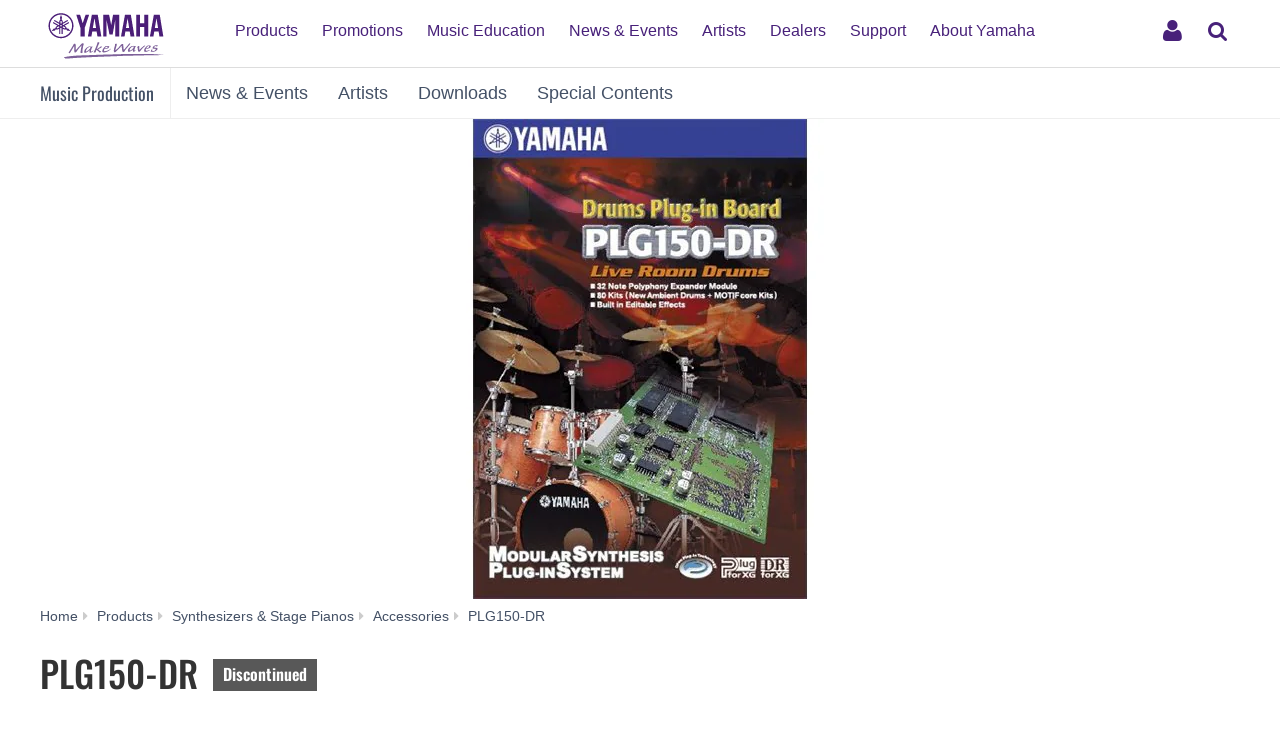

--- FILE ---
content_type: text/html;charset=UTF-8
request_url: https://ca.yamaha.com/en/products/music_production/accessories/plg150-dr/features.html
body_size: 12586
content:
<!DOCTYPE html><html lang="en">
  <head prefix="og: http://ogp.me/ns# fb: http://ogp.me/ns/fb# website: http://ogp.me/ns/website#">
    <meta charset="utf-8">
    <meta name="viewport" content="width=device-width,initial-scale=1">
    <meta http-equiv="X-UA-Compatible" content="IE=edge">
    <meta http-equiv="Content-Type" content="text/html; charset=utf-8">
    <meta name="google-site-verification" content="uwCsgw5O1IqNFi-QnE6eij4985hLbm4-5ezDEIjEkD8">
    <!--==== << Begin Open Graph Protocol >> ==============-->
    <meta name="Description" content="Expand Your System with Polyphony, Effects and New Sounds">
    <meta name="thumbnail" content="https://ca.yamaha.com/en/files/6FA43D5D079A412F9590D883E9852A35_12073_363x521_1949ece4746aff2c50cfca09658ba502.jpg">
    <meta property="og:type" content="website">
    <meta property="og:url" content="https://ca.yamaha.com/en/products/music_production/accessories/plg150-dr/features.html">
    <meta property="og:locale" content="en_CA">
    <meta property="og:title" content="PLG150-DR - Features - Yamaha - Canada - English">
    <meta property="og:description" content="Expand Your System with Polyphony, Effects and New Sounds">
    <meta property="og:image" content="https://ca.yamaha.com/en/files/6FA43D5D079A412F9590D883E9852A35_12073_363x521_1949ece4746aff2c50cfca09658ba502.jpg">
    <meta property="twitter:card" content="summary">
    <!--==== << End Open Graph Protocol >> ================-->

    <link rel="canonical" href="https://ca.yamaha.com/en/products/music_production/accessories/plg150-dr/features.html">
    

    <!--==== << Begin Insert Include Files (js/css) >> ==============-->
    <link rel="shortcut icon" href="/en/common/images/favicon.ico" type="image/vnd.microsoft.icon" />
    <link rel="apple-touch-icon" href="/en/common/images/web_clip_icon.png">
    <link rel="stylesheet" media="all" href="/en/common/css/vendor.min.css?202212191301">
    <link rel="stylesheet" media="all" href="/en/common/css/gcms.min.css?202212191301">
    <link rel="stylesheet" media="all" href="/en/common/css/fonts.min.css?202212191301">

<link rel="stylesheet" href="/en/files/css/fix-ie_854520.css">

    <script src="/en/common/js/vendor.min.js?202312011728"></script>
    <script src="/en/common/js/gcms.min.js?202312011728"></script>

<script src="/en/files/js/chlang_876421.js"></script>
<script src="/en/files/js/fbpixel_1130716.js"></script>
    
    <!--==== << End Insert Include Files (js/css) >> ================-->
    <title>PLG150-DR - Features - Accessories - Synthesizers &amp; Stage Pianos - Products - Yamaha - Canada - English</title>


<link rel="stylesheet" href="/en/files/css/legacy-fit_805906.css">


<script type="text/javascript">
    (function ($) {
        const openLoadingPage = function () {
            $("#account").slideDown();
            $('nav').addClass('navigation');
            $('#page-header').addClass('account-open');
            $('#login-button').addClass('open');
            $('#login-button').blur();
        }

        const closeLoadingPage = function () {
            if (location.href.indexOf('/account/mailRegistration.html') !== -1) {
                location.href = '/';
                return;
            }
            $("#account").slideUp();
            $('nav').removeClass('navigation');
            $('#page-header').removeClass('account-open');
            $('#login-button').removeClass('open');
            $('#login-button').blur();
        }

        const toggleLoadingPage = function () {
            if ($('#login-button').hasClass('open')) {
                closeLoadingPage();
            } else {
                openLoadingPage();
            }
        }

        $(window).load(function(){
            $('div#account').on("mousedown", function() {
            	closeLoadingPage();
                return false;
            });

            $('#login-button').on("click", function() {
                toggleLoadingPage();
            });
        });

    })(jQuery);
    
 </script>    <script type="text/javascript">

    var DEBUG_MODE = true;

    // All 4 settings are mandatory to display maintenance mode.
    // They can be undefined (commented out) to disable maintenance mode.
    // maintenanceMode(From|To) format: new Date('YYYY-MM-DDThh:mm:ssTZ') or null
    var maintenanceModeFrom = new Date('2025-7-20T16:00:00+09:00');
    var maintenanceModeTo = new Date('2025-7-20T19:00:00+09:00');
    var maintenanceModeTitle = 'Notice of system maintenance';
    var maintenanceModeMessage = 'Thank you for visiting our website.<br/>System maintenance is being conducted<br/>on July 20, 2025, from 3:00 to 6:00 (EDT).<br/>Sign-in and account registration are unavailable during system maintenance. We apologize for the inconvenience.';

    var userLang = 'en';
    var pathLang = 'en';

    var gigyaIdentifier = 'YC';
    var surveyMonkeyUrl = 'https://www.surveymonkey.com/r/yamaha_purchased-product_en-ca';
    var useTomplay = true;



    var inquiryDomain = 'inquiry.yamaha.com';  // inquiry.yamaha.com
    var inquirySecret = '68e61df84561b95759ba364e7c82969bfbb1df91a94e05fed4bc290e367a4a6c';
    var sfdcLeadFormUrl = 'https://webto.salesforce.com/servlet/servlet.WebToLead';
    var tomplayUrlSite = 'https://tomplay.com/register/yamaha/';


    var requireReceipt = true;
    var useCertificate = true;

    var validCountries = [
        {
            value: 'CA',
            subValues: ['Canada'],
            description: 'Canada',
            address1: [
                {value: 'Alberta'},
                {value: 'British Columbia'},
                {value: 'Manitoba'},
                {value: 'New Brunswick'},
                {value: 'Newfoundland and Labrador'},
                {value: 'Northwest Territories'},
                {value: 'Nova Scotia'},
                {value: 'Nunavut'},
                {value: 'Ontario'},
                {value: 'Prince Edward Island'},
                {value: 'Quebec'},
                {value: 'Saskatchewan'},
                {value: 'Yukon'}
            ]
        }
    ];
    var validSocialMedia = [
        {value: 'facebook', icon: 'facebook', description: 'Facebook'},
        {value: 'googleplus', icon: 'google', description: 'Google'},
    	{value: 'twitter', icon: 'twitter', description: 'X(Twitter)'},
        {value: 'apple', icon: 'apple', description: 'Apple'}
    ];
    var validServiceNames = [
        {no: 2, description: 'Email newsletters about local events and campaigns'},
        {no: 1, description: 'Email information and surveys about Yamaha products, news, campaigns and promotions from Yamaha Corporation (located in Japan)'},
    ];
    var validGenders = [
        {value: 'Male', description: 'Male'},
        {value: 'Female', description: 'Female'},
        {value: 'Prefer not to say', description: 'Prefer not to say'},
        {value: 'Other', description: 'Other (please specify)', label: 'Other'},
    ];
    var validMonths = [
        {value: 1, description: 'January'},
        {value: 2, description: 'February'},
        {value: 3, description: 'March'},
        {value: 4, description: 'April'},
        {value: 5, description: 'May'},
        {value: 6, description: 'June'},
        {value: 7, description: 'July'},
        {value: 8, description: 'August'},
        {value: 9, description: 'September'},
        {value: 10, description: 'October'},
        {value: 11, description: 'November'},
        {value: 12, description: 'December'},
    ];
    
    var defaultLastLoginDate = '2024-07-10T00:00:00.000Z';

    var msgLoginIconSignIn = 'Sign In';
    var msgLoginIconMyPage = 'My Page';

    var msgMydetailsWarnFirstname = 'First Name is required.';
    var msgMydetailsWarnFirstname2 = 'First name may only contain characters or symbols, excluding the following: <, >, &, ", \\, +, \`.';
    var msgMydetailsWarnFirstname3 = 'First Name must be up to 40 characters.';
    var msgMydetailsWarnLastname = 'Last Name is required.';
    var msgMydetailsWarnLastname2 = 'Last name may only contain characters or symbols, excluding the following: <, >, &, ", \\, +, \`.';
    var msgMydetailsWarnLastname3 = 'Last Name must be up to 80 characters.';
    var msgMydetailsWarnCountry = 'Country is required.';
    var msgMydetailsSuccess = 'Success! Your account has been updated.';
    var msgMydetailsError = 'Error! Your account could not been updated.';
    var msgMydetailsSelectYourState = 'Select your state/province.';
    var msgMydetailsSelectYourGender = 'Select your gender';
    var msgMydetailsWarnPhonenumber = 'Phone Number must be up to 40 characters.';
    var msgMydetailsWarnPhonenumber2 = 'Phone Number may only contain alphanumeric characters, spaces, pluses or hyphens.';
    var msgMydetailsWarnPostalcode = 'Postal code must be up to 16 characters.';
    var msgMydetailsWarnPostalcode3 = 'Postal code may only contain alphanumeric characters, spaces or hyphens.';
    var msgMydetailsWarnPostaladdress = 'Address must be up to 255 characters.'
    var msgMydetailsWarnPostaladdress2 = 'Address may only contain characters or symbols, excluding the follwing: <, >, ", \\.';
    var msgMydetailsWarnGender = 'Gender is required.';
    var msgMydetailsWarnOtherGender = 'Gender description must be up to 255 characters.'
    var msgMydetailsWarnOtherGender2 = 'Gender description may only contain characters or symbols, excluding the following: <, >, ", \\.';

    var msgEmailWarnNewemail = 'New Email is required.';
    var msgEmailWarnConfirmemail = 'Confirm Email is required.';
    var msgEmailWarnEmailsNotMatch = 'New Email and Confirm Email do not match.';
    var msgEmailWarnNotChanged = 'This email address is the same with your current registered email address.';
    var msgEmailWarnNotAvailable = 'You are not able to register with this email address.';
    var msgEmailSuccess = 'To confirm your email address, we sent an email with a link to an authentication page.<br/>Please check the email from auto-confirm@mail1.member.yamaha.com and go to the authentication page.';
    var msgEmailSuccessMsg = '*Make sure your email client will allow you to receive email from the email address above.<br/>*Emails might be sorted into your spam folder by some filtering function.<br/>*When you don\'t receive the email in 30 minutes, check on your email settings and change your email address again.';
    var msgEmailError = 'Error! Your email address could not been updated.';
    var msgEmailErrorMsg = 'The email address you entered is invalid.';
    var msgEmailVerified = "<p>Your email address has been verified successfully.</p>";
    msgEmailVerified += "<p>You can manage your account on 'My Page'.</p>";
    var msgEmailNotVerified = "<p>It looks like the link has either already been used or expired. The link we emailed to you can only be used once and expires after 24 hours.</p>";
    msgEmailNotVerified += "<p>If you need a fresh link, please do the same procedure once again.</p>";

    var msgPasswordWarnCurrentpassword = 'Current Password is required.';
    var msgPasswordWarnNewpassword = 'New Password is required.';
    var msgPasswordWarnConfirmnewpassword = 'Confirm New Password is required.';
    var msgPasswordWarnInvalidCurrentpassword = 'Wrong password.';
    var msgPasswordWarnPasswordsNotMatch = 'New Password and Confirm New Password do not match.';
    var msgPasswordWarnNotChanged = 'This password is the same with your current password.';
    var msgPasswordWarnIrregular = 'Password must contain 2 of the following: An uppercase letter, a lower case letter, a number, a special symbol.';
    var msgPasswordWarnTooShort = 'Password must contain at least 8 characters.';
    var msgPasswordSuccess = 'Success! Your account has been updated.';
    var msgPasswordError = 'Error! Your password could not been updated.';

    var msgServicesSuccess = 'Success! Your account has been updated.';
    var msgServicesError = 'Error! Your news and services could not been updated.';

    var msgNotLinked = 'Not Linked';
    var msgLinked = 'Linked';
    var msgLink = 'Link';
    var msgUnlink = 'Unlink';

    var msgInterestsSuccess = 'Success! Your account has been updated.';
    var msgInterestsError = 'Error! Your interests could not been updated.';

    var msgProductsButtonCertificate = 'Warranty Certificate';
    var msgProductsButtonFlowKey = 'Redeem Flowkey Code';
    var msgProductsButtonTomplay = 'Redeem Tomplay Code';
    var msgProductsButtonFeedback = 'Any thoughts, suggestions or feedback?';
    var msgProductsVariation = 'Color / Finish:';
    var msgProductsSerialNumber = 'Serial Number:';
    var msgProductsPurchaseDate = 'Purchase Date:';
    var msgProductsWarrantyUntil = 'Warranty Expires:';
    var msgProductsButtonEdit = 'Edit';
    var msgProductsButtonDelete = 'Delete';
    var msgProductsRegisterTitle = 'Please select the product you would like to register:';
    var msgProductsEditTitle = 'Edit your product registration information:';
    var msgProductsButtonRegister = 'Register';
    var msgProductsButtonSaveChanges = 'Save Changes';
    var msgProductsButtonBack = 'Back';
    var msgProductsButtonCancel = 'Cancel';

    var msgProductsWarnCategory = 'This field is required';
    var msgProductsWarnProductname = 'This field is required';
    var msgProductsWarnProductname3 = 'Product name is not correctly entered, please type again and pick from the suggested list.';
    var msgProductsWarnNumber2 = 'This field is required';
    var msgProductsWarnNumber = 'Serial number must be up to 16 characters.';
    var msgProductsWarnNumber3 = 'Serial number may only contain alphanumeric characters without any spaces or dashes.';
    var msgProductsWarnNumberAlreadyExists = 'This serial number already exists.';
    var msgProductsNoticeWarranty = 'Complete your registration to obtain extended warranty coverage.';
    var msgProductsNoticeFlowKey = 'Complete your registration to get Flowkey premium access for 3 months free of charge.';
    var msgProductsNoticeTomplay = 'Complete your registration to get Tomplay premium access for 3 months free of charge.';
    var msgProductsNoticeImageCompleted = 'The color of the product in the picture below may differ from the selected color.';
    var msgProductsWarnPurchaseType = 'This field is required';
    var msgProductsWarnProductUse = 'This field is required';
    var msgProductsWarnReceiptFile = 'This field is required';
    var msgProductsWarnReceiptFileExtention = 'Invalid file extention';
    var msgProductsWarnReceiptFileSize = 'Please upload an image of the receipt no larger than 4 MB.';
    var msgProductsWarnRequired = 'This field is required';
    var msgProductsWarnNotSameInputValues = 'Multiple input values are not same with each other.';
    var msgProductsSuccess = 'Thank you, your account information has been updated.';
    var msgProductsError = 'Error! Your products could not been updated.';

    var msgProductsCampaignPhoneNumber = 'Phone Number:';
    var msgProductsCampaignPostalCode = 'Postal Code:';
    var msgProductsCampaignPostalAddress = 'Postal Address:';
    var msgProductsCampaignLikeToReceive = 'I would like to receive the following email news.';
    var msgProductsCampaignYesIWant = 'Yes, I want this offer.';
    var msgProductsCampaignSuccess = 'Thank you, your application has been received.<br/>*Please be informed that registration for special offers/campaigns may take a few hours to receive a notification email, also check your spam mailbox.';

    var msgCancelMembershipWarnReasonOthersComment = 'Feedback description may only contain characters or symbols, excluding the following: <, >, ", \\.';
    var msgCancelMembershipWarnFreeEntry = 'Feedback description may only contain characters or symbols, excluding the following: <, >, ", \\.';

    var mypageProductsInformationTitle = 'Yamaha Canada Warranty Information';
    var mypageProductsInformationDetails = 'For Terms and Conditions of Yamaha Canada’s Domestic Product Warranty, please <a href="https://ca.yamaha.com/en/support/warranty/index.html">click here</a>.';

    var certMsgTitle = 'Extended Warranty<br/>Certificate';
    var certMsgTitleNote = 'THIS EXTENDED WARRANTY CERTIFICATE ONLY APPLIES TO PRODUCTS & EQUIPMENT<br/>SOLD WITHIN CANADA AND HAS BEEN ISSUED FOR THE FOLLOWING PRODUCT:';
    var certMsgModel = 'Model';
    var certMsgSerialNumber = 'Serial number';
    var certMsgWarrantyTitle = 'This extended warranty covers a<br/>total of';
    var certMsgMonths = 'months';
    var certMsgWarrantyUntil = 'and is valid until';
    var certMsgWarrantyUntilNote = 'Based on the purchase date on your receipt.';
    var certMsgFooter = 'Yamaha Canada Music Ltd. is the exclusive authorized Canadian importer and distributor of Yamaha musical instruments and audio & visual equipment. Only Yamaha products designed and manufactured for Canada meet applicable product safety standards. Only Yamaha Authorized Dealers can provide new Yamaha products with warranty coverage valid in Canada. Only Yamaha Authorized Dealers are trained to provide you with service and support before, during and after your purchase. Our detailed musical instruments and audio & visual warranties are available here: <span style="text-transform: none;">https://ca.yamaha.com/en/support/warranty/index.html</span>';

    const initPreferenceHandler = function() {
    }

    </script>

 


    <script type="text/javascript" lang="javascript" src="https://cdns.gigya.com/js/gigya.js?apikey=3_dk-b3s9nEo51mjQkiR6knylaayfsffUy8mRiYNIzhcsKaVZEtiqaPW3lI2q0dhKZ"> </script>

<link rel="stylesheet" href="/en/files/css/jquery-ui.min_1413628.css">
<link rel="stylesheet" href="/en/files/css/2018_Mypage_1257130.css">


<script src="/en/files/js/sha256_1257131.js"></script>
<script src="/en/files/js/crypto-core_1326412.js"></script>
<script src="/en/files/js/crypto-enc-base64_1326413.js"></script>
<script src="/en/files/js/crypto-sha256_1326414.js"></script>
<script src="/en/files/js/crypto-hmac_1326415.js"></script>
<script src="/en/files/js/jquery-ui.min_1413629.js"></script>
<script src="/en/files/js/2018_MyPage_1257132.js"></script>
  
<script>(window.BOOMR_mq=window.BOOMR_mq||[]).push(["addVar",{"rua.upush":"false","rua.cpush":"true","rua.upre":"false","rua.cpre":"true","rua.uprl":"false","rua.cprl":"false","rua.cprf":"false","rua.trans":"SJ-4e4c4b27-8e1a-47df-993c-1dcc62010d4c","rua.cook":"false","rua.ims":"false","rua.ufprl":"false","rua.cfprl":"false","rua.isuxp":"false","rua.texp":"norulematch","rua.ceh":"false","rua.ueh":"false","rua.ieh.st":"0"}]);</script>
                              <script>!function(a){var e="https://s.go-mpulse.net/boomerang/",t="addEventListener";if("False"=="True")a.BOOMR_config=a.BOOMR_config||{},a.BOOMR_config.PageParams=a.BOOMR_config.PageParams||{},a.BOOMR_config.PageParams.pci=!0,e="https://s2.go-mpulse.net/boomerang/";if(window.BOOMR_API_key="M275L-46FKY-DGH67-CE3GB-R646L",function(){function n(e){a.BOOMR_onload=e&&e.timeStamp||(new Date).getTime()}if(!a.BOOMR||!a.BOOMR.version&&!a.BOOMR.snippetExecuted){a.BOOMR=a.BOOMR||{},a.BOOMR.snippetExecuted=!0;var i,_,o,r=document.createElement("iframe");if(a[t])a[t]("load",n,!1);else if(a.attachEvent)a.attachEvent("onload",n);r.src="javascript:void(0)",r.title="",r.role="presentation",(r.frameElement||r).style.cssText="width:0;height:0;border:0;display:none;",o=document.getElementsByTagName("script")[0],o.parentNode.insertBefore(r,o);try{_=r.contentWindow.document}catch(O){i=document.domain,r.src="javascript:var d=document.open();d.domain='"+i+"';void(0);",_=r.contentWindow.document}_.open()._l=function(){var a=this.createElement("script");if(i)this.domain=i;a.id="boomr-if-as",a.src=e+"M275L-46FKY-DGH67-CE3GB-R646L",BOOMR_lstart=(new Date).getTime(),this.body.appendChild(a)},_.write("<bo"+'dy onload="document._l();">'),_.close()}}(),"".length>0)if(a&&"performance"in a&&a.performance&&"function"==typeof a.performance.setResourceTimingBufferSize)a.performance.setResourceTimingBufferSize();!function(){if(BOOMR=a.BOOMR||{},BOOMR.plugins=BOOMR.plugins||{},!BOOMR.plugins.AK){var e="true"=="true"?1:0,t="",n="clon3daxhzkmo2lwvdra-f-5b27585b3-clientnsv4-s.akamaihd.net",i="false"=="true"?2:1,_={"ak.v":"39","ak.cp":"272669","ak.ai":parseInt("517034",10),"ak.ol":"0","ak.cr":9,"ak.ipv":4,"ak.proto":"h2","ak.rid":"1db7cc4","ak.r":47358,"ak.a2":e,"ak.m":"dsca","ak.n":"essl","ak.bpcip":"18.220.221.0","ak.cport":52550,"ak.gh":"23.208.24.228","ak.quicv":"","ak.tlsv":"tls1.3","ak.0rtt":"","ak.0rtt.ed":"","ak.csrc":"-","ak.acc":"","ak.t":"1769384162","ak.ak":"hOBiQwZUYzCg5VSAfCLimQ==[base64]/FgKmVf9I734XfCLqfgI0mcZb9+wthx8DUo/hfKp0KTAvxUtfI8nRdmFOMtudPhZYBmpd03BVfyVl9z/f1dCWTp7Biw4PCjZMPmJlyoBzQxJM+tSu1E0TxAelsiFEucFoYriPVo8dakw2md0iwcsVQ22eRM8bvra0ZIEXtmoxL4hXCYoAZli9ulE=","ak.pv":"35","ak.dpoabenc":"","ak.tf":i};if(""!==t)_["ak.ruds"]=t;var o={i:!1,av:function(e){var t="http.initiator";if(e&&(!e[t]||"spa_hard"===e[t]))_["ak.feo"]=void 0!==a.aFeoApplied?1:0,BOOMR.addVar(_)},rv:function(){var a=["ak.bpcip","ak.cport","ak.cr","ak.csrc","ak.gh","ak.ipv","ak.m","ak.n","ak.ol","ak.proto","ak.quicv","ak.tlsv","ak.0rtt","ak.0rtt.ed","ak.r","ak.acc","ak.t","ak.tf"];BOOMR.removeVar(a)}};BOOMR.plugins.AK={akVars:_,akDNSPreFetchDomain:n,init:function(){if(!o.i){var a=BOOMR.subscribe;a("before_beacon",o.av,null,null),a("onbeacon",o.rv,null,null),o.i=!0}return this},is_complete:function(){return!0}}}}()}(window);</script></head>
  <body>
 
    <script>
      dataLayer = [{
        'TcmId': '61-307274-64'
        ,'PageType': 'Detail'
        ,'Version' : '2'
      }];
 tcmObj = {
product: {id:"284635", name:"PLG150-DR"}
}; 
    </script>
<!-- Google Tag Manager -->
<noscript><iframe src="//www.googletagmanager.com/ns.html?id=GTM-5HLMR3" height="0" width="0" style="display:none;visibility:hidden"></iframe></noscript><script>(function(w,d,s,l,i){w[l]=w[l]||[];w[l].push({'gtm.start':new Date().getTime(),event:'gtm.js'});var f=d.getElementsByTagName(s)[0],j=d.createElement(s),dl=l!='dataLayer'?'&l='+l:'';j.async=true;j.src='//www.googletagmanager.com/gtm.js?id='+i+dl;f.parentNode.insertBefore(j,f);})(window,document,'script','dataLayer','GTM-5HLMR3');</script>
<!-- Google Tag Manager For Local -->

    <header class="header-mobile" id="page-header">
      <div class="brand-logo"><a class="inline-block" href="/"><img src="/en/common/images/yamaha_purple.svg" alt="YAMAHA"></a></div>
      <nav role="navigation">
        <div class="container-fluid"><button class="collapsed hidden-xs hidden-sm" type="button" data-toggle="collapse" data-target="#global-navigation" aria-controls="global-navigation" aria-expanded="false"><span class="fa fa-fw fa-bars" title="global navigation" aria-hidden="true"></span><span class="sr-only">global navigation</span></button><button class="collapsed visible-xs visible-sm" type="button" data-toggle="collapse" data-target=".navbar-collapse-mobile" aria-controls="global-navigation" aria-expanded="false"><span class="fa fa-fw fa-bars" title="global navigation" aria-hidden="true"></span><span class="sr-only">global navigation</span></button></div>
        <div class="menu-bar">
          <div class="container">
            <ul class="nav navbar-nav navbar-left">

  
  
              <li class="has-dropdown mega-dropdown menu-list"> <a href="/en/products/index.html" class="dropdown-toggle link-hover" data-hover="portfolio">Products</a>
                <ul class="dropdown-menu mega-dropdown-menu">
                  <li>
                    <div class="container">
                      <ul class="menu-inner">
                        <li class="dmenu">
                          <div class="dmenu_li">
                            <ul>
  
  
                              <li><a href="/en/products/musical_instruments/pianos/index.html">Pianos</a></li>
  

  
  
                              <li><a href="/en/products/musical_instruments/keyboards/index.html">Keyboard Instruments</a></li>
  

  
  
                              <li><a href="/en/products/musical_instruments/guitars_basses/index.html">Guitars, Basses &amp; Amps</a></li>
  

  
  
                              <li><a href="/en/products/musical_instruments/drums/index.html">Drums</a></li>
  

  
  
                              <li><a href="/en/products/music_production/index.html">Synthesizers &amp; Stage Pianos</a></li>
  

  
  
                              <li><a href="/en/products/headphones/index.html">Headphones</a></li>
  

  
  
                              <li><a href="/en/products/audio_visual/index.html">Audio &amp; Visual</a></li>
  

  
  
                              <li><a href="/en/products/proaudio/index.html">Professional Audio</a></li>
  

  
  
                              <li><a href="/en/products/musical_instruments/winds/index.html">Brass &amp; Woodwinds</a></li>
  

  
  
                              <li><a href="/en/products/musical_instruments/strings/index.html">Strings</a></li>
  

  
  
                              <li><a href="/en/products/musical_instruments/percussion/index.html">Percussion</a></li>
  

  
  
                              <li><a href="/en/products/musical_instruments/marching/index.html">Marching Instruments</a></li>
  

  
  
                              <li><a href="/en/products/apps/index.html">Apps for iOS and Android™</a></li>
  
                            </ul>
                          </div>
                        </li>
                      </ul>
                    </div>
                  </li>
                </ul>
              </li>
  

  
              <li class="has-dropdown mega-dropdown menu-list"> <a class="dropdown-toggle link-hover" href="/promotions/" data-hover="portfolio"> Promotions</a></li>
  
  

  
              <li class="has-dropdown mega-dropdown menu-list"> <a class="dropdown-toggle link-hover" href="/education/index.html" target="_blank" data-hover="portfolio"> Music Education</a></li>
  
  

  
              <li class="has-dropdown mega-dropdown menu-list"> <a href="/en/news_events/result.html" class="dropdown-toggle link-hover" data-hover="portfolio">News &amp; Events</a></li>
  
  

  
              <li class="has-dropdown mega-dropdown menu-list"> <a href="/en/artists/result.html" class="dropdown-toggle link-hover" data-hover="portfolio">Artists</a></li>
  
  

  
              <li class="has-dropdown mega-dropdown menu-list"> <a href="/en/find/index.html" class="dropdown-toggle link-hover" data-hover="portfolio">Dealers</a></li>
  
  

  
              <li class="has-dropdown mega-dropdown menu-list"> <a href="/en/support/index.html" class="dropdown-toggle link-hover" data-hover="portfolio">Support</a></li>
  
  

  
              <li class="has-dropdown mega-dropdown menu-list"> <a href="/en/about_yamaha/index.html" class="dropdown-toggle link-hover" data-hover="portfolio">About Yamaha</a></li>
  
  

            </ul>
          </div>
        </div>
        <div class="mobile-nav-dropdown navbar-collapse-mobile collapase mobile-item visible-xs visible-sm">
          <ul class="navbar-nav navbar-menu">
            <li class="navbar-menu-item"><span class="fa fa-fw fa-close" data-toggle="collapse" data-target=".navbar-collapse-mobile" aria-controls="global-navigation" aria-expanded="false"></span></li>

  
  
            <li class="navbar-menu-item"><a class="navbar-menu-link" href="#" role="button">Products<span class="fa fa-chevron-right visible-xs visible-sm pull-right"></span></a>
              <ul class="navbar-submenu" role="menu">
                <li class="navbar-back navbar-menu-item col-xs-12">
                  <p class="text-uppercase"><span class="fa fa-chevron-left pull-left navbar-back-button" role="button"></span><span class="fa fa-fw fa-close" role="button" data-toggle="collapse" data-target=".navbar-collapse-mobile" aria-controls="global-navigation" aria-expanded="false"></span></p>
                  <p class="nav-title">Products</p>
                </li>
  
    
    
                <li class="navbar-menu-item col-xs-12"><a href="/en/products/musical_instruments/pianos/index.html" class="link text-capitalize">Pianos</a></li>
    
  
  

  
    
    
                <li class="navbar-menu-item col-xs-12"><a href="/en/products/musical_instruments/keyboards/index.html" class="link text-capitalize">Keyboard Instruments</a></li>
    
  
  

  
    
    
                <li class="navbar-menu-item col-xs-12"><a href="/en/products/musical_instruments/guitars_basses/index.html" class="link text-capitalize">Guitars, Basses &amp; Amps</a></li>
    
  
  

  
    
    
                <li class="navbar-menu-item col-xs-12"><a href="/en/products/musical_instruments/drums/index.html" class="link text-capitalize">Drums</a></li>
    
  
  

  
    
    
                <li class="navbar-menu-item col-xs-12"><a href="/en/products/music_production/index.html" class="link text-capitalize">Synthesizers &amp; Stage Pianos</a></li>
    
  
  

  
    
    
                <li class="navbar-menu-item col-xs-12"><a href="/en/products/headphones/index.html" class="link text-capitalize">Headphones</a></li>
    
  
  

  
    
    
                <li class="navbar-menu-item col-xs-12"><a href="/en/products/audio_visual/index.html" class="link text-capitalize">Audio &amp; Visual</a></li>
    
  
  

  
    
    
                <li class="navbar-menu-item col-xs-12"><a href="/en/products/proaudio/index.html" class="link text-capitalize">Professional Audio</a></li>
    
  
  

  
    
    
                <li class="navbar-menu-item col-xs-12"><a href="/en/products/musical_instruments/winds/index.html" class="link text-capitalize">Brass &amp; Woodwinds</a></li>
    
  
  

  
    
    
                <li class="navbar-menu-item col-xs-12"><a href="/en/products/musical_instruments/strings/index.html" class="link text-capitalize">Strings</a></li>
    
  
  

  
    
    
                <li class="navbar-menu-item col-xs-12"><a href="/en/products/musical_instruments/percussion/index.html" class="link text-capitalize">Percussion</a></li>
    
  
  

  
    
    
                <li class="navbar-menu-item col-xs-12"><a href="/en/products/musical_instruments/marching/index.html" class="link text-capitalize">Marching Instruments</a></li>
    
  
  

  
    
    
                <li class="navbar-menu-item col-xs-12"><a href="/en/products/apps/index.html" class="link text-capitalize">Apps for iOS and Android™</a></li>
    
  
  
              </ul>
            </li>
  

  
            <li class="navbar-menu-item col-xs-12"><a class="link text-capitalize" href="/promotions/">Promotions </a></li>
  
  

  
            <li class="navbar-menu-item col-xs-12"><a class="link text-capitalize" href="/education/index.html" target="_blank">Music Education </a></li>
  
  

  
            <li class="navbar-menu-item col-xs-12"><a href="/en/news_events/result.html" class="link text-capitalize">News &amp; Events</a></li>
  
  

  
            <li class="navbar-menu-item col-xs-12"><a href="/en/artists/result.html" class="link text-capitalize">Artists</a></li>
  
  

  
            <li class="navbar-menu-item col-xs-12"><a href="/en/find/index.html" class="link text-capitalize">Dealers</a></li>
  
  

  
            <li class="navbar-menu-item col-xs-12"><a href="/en/support/index.html" class="link text-capitalize">Support</a></li>
  
  

  
            <li class="navbar-menu-item col-xs-12"><a href="/en/about_yamaha/index.html" class="link text-capitalize">About Yamaha</a></li>
  
  

          </ul>
        </div>

        <div id="account" style="display: none;">
          <div class="account-lv1" id="signin">
            <div id="signin-spinner">
              <i class="fa fa-spinner fa-spin animated"></i>
            </div>
          </div>
        </div>

      </nav>
      
      <form class="container-fluid" id="search-form" action="/en/search/index.html" method="get" role="search">
        <div class="collapse" id="search-input"><input class="form-control" id="site-search" type="text" name="search"><label class="sr-only" for="site-search">Search this site</label><button type="submit"><span class="fa fa-fw fa-search" title="send" aria-hidden="true"></span><span class="sr-only">send</span></button></div><button class="collapsed" type="button" data-toggle="collapse" data-target="#search-input" aria-controls="search-input" aria-expanded="false"><span class="fa fa-fw fa-search" title="search" aria-hidden="true"></span><span class="sr-only">Search</span></button>
      </form>

      <div class="container-fluid" id="ext-contents">
        <button id="login-button" type="button">
          <img class="profile-photo" src="" style="display: none;">
          <span class="user fa fa-user" title="login" aria-hidden="true">
            <span class="initial" style="display: none;">**</span>
          </span>
          <span class="sr-only">login</span>
        </button>
      </div>

    </header>
    <main>



<!-- Start CT-->

      <nav class="navbar-product-tab navbar-static-top visible-xs">
        <div class="navbar-product-tab-slider swiper-container">
          <ul class="swiper-wrapper masked">
<li class="swiper-slide">
  <a href="index.html#product-tabs">Overview</a>
</li>
<li class="swiper-slide active">
  <a href="features.html#product-tabs">Features</a>
</li>
<li class="swiper-slide">
  <a href="gallery.html#product-tabs">Gallery</a>
</li>
<li class="swiper-slide">
  <a href="specs.html#product-tabs">Specs</a>
</li>
<li class="swiper-slide">
  <a href="downloads.html#product-tabs">Downloads</a>
</li>

          </ul>
        </div>
      </nav>
<!-- End CT-->
<!-- Start CT -->
      <nav class="navbar navbar-category navbar-static-top hidden-xs" data-id="45199">
        <div class="container-fluid">
          <div class="navbar-header">
<a href="/en/products/music_production/index.html"  class="webfont navbar-brand">Music Production</a>            <button class="navbar-toggle collapsed" type="button" data-toggle="collapse" data-target="#category-menu" aria-expanded="false">
              <span class="sr-only">Toggle navigation</span>
              <span class="fa fa-fw fa-plus-square" aria-hidden="true"></span>
              <span class="fa fa-fw fa-minus-square" aria-hidden="true"></span>
            </button>
          </div>
          <div class="collapse navbar-collapse" id="category-menu">
            <ul class="nav navbar-nav">

  
              <li><a href="/products/contents/music_production/news_events/?n=music_production">News &amp; Events</a></li>
  

  
              <li><a href="/products/contents/music_production/artists/?n=music_production">Artists</a></li>
  

  
              <li><a href="/en/products/contents/music_production/downloads/index.html">Downloads</a></li>
  

  
              <li><a href="/en/products/contents/music_production/index.html">Special Contents</a></li>
  

            </ul>
          </div>
        </div>
      </nav>
<!-- End CT -->

      <!--============================== BEGIN: HEADER IMAGE ==============================-->


<!-- Start CT -->
    <div class="basic-information" data-id="284635">

      <div class="container-fluid full-width-xs">
        <div class="carousel slide" id="carousel-284635" data-ride="carousel">
          <div class="carousel-inner">

            <div class="item active">
              <img class="img-responsive" src="/en/files/6FA43D5D079A412F9590D883E9852A35_12073_1200x480_0f1cac9e119cd0fed1b6c656d7197eaf.jpg" alt="" />
            </div>

          </div>


        </div>
      </div>

<!-- Start Breadcrumb -->
      <div class="container-fluid">
        <ol class="breadcrumb" vocab="http://schema.org/" typeof="BreadcrumbList"><li property="itemListElement" typeof="ListItem"><a href="/en/index.html" property="item" typeof="WebPage"><span property="name">Home</span></a></li><li property="itemListElement" typeof="ListItem"><a href="/en/products/index.html" property="item" typeof="WebPage"><span property="name">Products</span></a></li><li property="itemListElement" typeof="ListItem"><a href="/en/products/music_production/index.html" property="item" typeof="WebPage"><span property="name">Synthesizers & Stage Pianos</span></a></li><li property="itemListElement" typeof="ListItem"><a href="/en/products/music_production/accessories/index.html" property="item" typeof="WebPage"><span property="name">Accessories</span></a></li><li property="itemListElement" typeof="ListItem"><a href="/en/products/music_production/accessories/plg150-dr/index.html" property="item" typeof="WebPage"><span property="name">PLG150-DR</span></a></li><li property="itemListElement" typeof="ListItem" class="active sr-only"><span property="name">Features</span></li></ol>
      </div>
<!-- End Breadcrumb -->
      <div class="container-fluid celarfix">
        <div class="pull-left">
          <div class="sales-information" id="d284635">
            <h1>
              <span class="product-name">PLG150-DR</span>



              <small class="label label-discontinued">Discontinued</small>

            </h1>
          </div>
        </div>

      </div>
    </div>
<!-- End CT-->

<!-- Start CT-->

    <div id="wrap-product-tabs">
      <div id="product-tabs">
        <div class="container-fluid hidden-xs">
          <ul class="nav nav-pills" role="navigation">
            <li class="go-to-parent">
              <a href="../">
                <span class="fa fa-fw fa-chevron-left" aria-hidden="true"></span>
              </a>
            </li>
<li>
  <a href="index.html#product-tabs">Overview</a>
</li>
<li class="active">
  <a href="features.html#product-tabs">Features</a>
</li>
<li>
  <a href="gallery.html#product-tabs">Gallery</a>
</li>
<li>
  <a href="specs.html#product-tabs">Specs</a>
</li>
<li>
  <a href="downloads.html#product-tabs">Downloads</a>
</li>

          </ul>
        </div>
      </div>
    </div>
<!-- End CT-->
      <!--============================== / END: HEADER IMAGE ==============================-->
      <!--============================== BEGIN: COMPONENT ==============================-->

<div class="gc h3-image-left" id="d265887">
  <div class="container-fluid">
    
      <h3 class="heading">Provides A Total.....</h3>
    
    
      <div class="clearfix">
        
        
        <p class="description">Provides a total of 88 high quality drum voices (80 Preset, 8 User), which can be edited from the panel of the host device.</p>
      </div>
    
    <ul class="links list-unstyled">
    </ul>
  </div>
  <style>
  </style>
</div>
<div class="gc h3-image-left" id="d265888">
  <div class="container-fluid">
    
      <h3 class="heading">Compatible With.....</h3>
    
    
      <div class="clearfix">
        
        
        <p class="description">Compatible with the XG Plug-in System.</p>
      </div>
    
    <ul class="links list-unstyled">
    </ul>
  </div>
  <style>
  </style>
</div>
<div class="gc h3-image-left" id="d265889">
  <div class="container-fluid">
    
      <h3 class="heading">A Single PLG150-DR.....</h3>
    
    
      <div class="clearfix">
        
        
        <p class="description">A single PLG150-DR Plug-in Board functions as one part of the host device, providing up to 32 different voices (in mono sampling).</p>
      </div>
    
    <ul class="links list-unstyled">
    </ul>
  </div>
  <style>
  </style>
</div>
<div class="gc h3-image-left" id="d265890">
  <div class="container-fluid">
    
      <h3 class="heading">Two Separete Effect Blocks.....</h3>
    
    
      <div class="clearfix">
        
        
        <p class="description">Two separate effect blocks - Insertion and Reverb.</p>
      </div>
    
    <ul class="links list-unstyled">
    </ul>
  </div>
  <style>
  </style>
</div>
<div class="gc h3-image-left" id="d265891">
  <div class="container-fluid">
    
      <h3 class="heading">Included Windows Voice Editor.....</h3>
    
    
      <div class="clearfix">
        
        
        <p class="description">Included Windows Voice Editor to edit sound easily and create up to eight original User kits.</p>
      </div>
    
    <ul class="links list-unstyled">
    </ul>
  </div>
  <style>
  </style>
</div>
<div class="gc h3-image-left" id="d265892">
  <div class="container-fluid">
    
      <h3 class="heading">Same Note Mapping.....</h3>
    
    
      <div class="clearfix">
        
        
        <p class="description">Same note mapping as XG kits - making them fully compatible with any XG song data.</p>
      </div>
    
    <ul class="links list-unstyled">
    </ul>
  </div>
  <style>
  </style>
</div>

      <!--============================== / END: COMPONENT ==============================-->
<!-- Start CT -->
      <div class="category-menu-mobile visible-xs">
        <div class="container-fluid">
          <div class="row">

  
    
            <div class="col-xs-4 category-item">
              <div class="category-item-withimage"><a href="/products/contents/music_production/news_events/?n=music_production"><img class="img-responsive" src="/en/files/symbol_news_400x400_a2502de7ad9518cc6fcda2b2726b902d.png" alt="" />
                  <div class="category-item-title">
                    <p>News &amp; Events</p></span>
                  </div>
                </a></div>
            </div>
    
  

  
    
            <div class="col-xs-4 category-item">
              <div class="category-item-withimage"><a href="/products/contents/music_production/artists/?n=music_production"><img class="img-responsive" src="/en/files/symbol_artists_400x400_f946218617a9c249a992d7972c960217.png" alt="" />
                  <div class="category-item-title">
                    <p>Artists</p></span>
                  </div>
                </a></div>
            </div>
    
  

  
    
            <div class="col-xs-4 category-item">
              <div class="category-item-withimage"><a href="/en/products/contents/music_production/downloads/index.html"><img class="img-responsive" src="/en/files/symbol_download_400x400_0a0dbc52ec6ac1e53a967c940981e945.png" alt="" />
                  <div class="category-item-title">
                    <p>Downloads</p></span>
                  </div></a></div>
            </div>
    
  

  
    
            <div class="col-xs-4 category-item">
              <div class="category-item-withimage"><a href="/en/products/contents/music_production/index.html"><img class="img-responsive" src="/en/files/symbol_special_400x400_3959f51bef02e8b144df743305e00886.png" alt="" />
                  <div class="category-item-title">
                    <p>Special Contents</p></span>
                  </div></a></div>
            </div>
    
  

          </div>
        </div>
      </div>
<!-- End CT -->

      <div class="container-fluid">
        <ol class="breadcrumb" vocab="http://schema.org/" typeof="BreadcrumbList"><li property="itemListElement" typeof="ListItem"><a href="/en/index.html" property="item" typeof="WebPage"><span property="name">Home</span></a></li><li property="itemListElement" typeof="ListItem"><a href="/en/products/index.html" property="item" typeof="WebPage"><span property="name">Products</span></a></li><li property="itemListElement" typeof="ListItem"><a href="/en/products/music_production/index.html" property="item" typeof="WebPage"><span property="name">Synthesizers & Stage Pianos</span></a></li><li property="itemListElement" typeof="ListItem"><a href="/en/products/music_production/accessories/index.html" property="item" typeof="WebPage"><span property="name">Accessories</span></a></li><li property="itemListElement" typeof="ListItem"><a href="/en/products/music_production/accessories/plg150-dr/index.html" property="item" typeof="WebPage"><span property="name">PLG150-DR</span></a></li><li property="itemListElement" typeof="ListItem" class="active sr-only"><span property="name">Features</span></li></ol>
      </div>
    </main>
     
    <div id="wrap-to-page-top">
      <div class="compare">
        <a class="btn btn-lg btn-inverse btn-rounded btn-square" href="#" data-tooltip="tooltip" data-placement="top" title="" data-toggle="modal" data-target="#compare-specs-modal">
          <i class="fa fa-fw fa-exchange" aria-hidden="true"></i>
        </a>
        <span class="badge-comparator"></span>
      </div>
      <div class="to-page-top">
        <a class="btn btn-lg btn-inverse btn-rounded btn-square" href="#top" data-toggle="tooltip" data-placement="top" title="Page Top">
          <i class="fa fa-fw fa-chevron-up" aria-hidden="true"></i>
        </a>
      </div>
    </div>
    <div class="modal fade" id="enlarge-image-modal" tabindex="-1" role="dialog">
      <div class="modal-dialog modal-fluid" role="document">
        <div class="modal-content">
          <div class="modal-body">
            <div class="clearfix">
              <button class="close" type="button" data-dismiss="modal" aria-label="Close">
                <span aria-hidden="true">&times;</span>
              </button>
            </div>
            <div class="modal-image-box">
              <div class="spinner text-center">
                <span class="fa fa-fw fa-pulse fa-3x fa-spinner"></span>
              </div>
              <div class="panzoom-control">
                <ul class="list-unstyled">
                  <li>
                    <a class="btn btn-lg btn-primary panzoom-zoom-plus">
                      <span class="fa fa-fw fa-search-plus"></span>
                    </a>
                  </li>
                  <li>
                    <a class="btn btn-lg btn-primary panzoom-zoom-minus">
                      <span class="fa fa-fw fa-search-minus"></span>
                    </a>
                  </li>
                </ul>
              </div>
            </div>
          </div>
        </div>
      </div>
    </div>



<!-- Start CT -->
<style>
#d45130 .resize-wrapper {
  position: relative;
  width: 100%;
}
#d45130 .resize-wrapper:before {
  content: "";
  display: block;
}
#d45130 .resize-content {
  position: absolute;
  top: 0;
  left: 0;
  bottom: 0;
  right: 0;
}
#d45130 .resize-content > div {
  position: relative;
  width: 100%;
  height: 100%;
  text-align:center;
}
#d45130 .inner-image {
  position: absolute;
  top: 0;
  bottom: 0;
  right: 0;
  left: 0;
  margin: auto; 
}
    
#d45130 .resize-wrapper-banner0:before{
  padding-top: 39.8352%;
}
    
#d45130 .resize-wrapper-banner1:before{
  padding-top: 39.8352%;
}
    
#d45130 .resize-wrapper-banner2:before{
  padding-top: 39.8352%;
}
    
#d45130 .resize-wrapper-banner3:before{
  padding-top: 39.8352%;
}

</style>

    <footer class="global-footer" role="contentinfo" id="d45130">

      <div class="footer-banners">
        <div class="container-fluid">
          <div class="row">
            <div class="col-xs-12 col-md-offset-1 col-md-10 col-lg-offset-2 col-lg-8">
              <div class="row">

                <div class="col-xs-6 col-sm-3">
                  <a href="http://line6.com/" target="_blank">
                  
                  
                    <div class="resize-wrapper resize-wrapper-banner0">
                      <div class="resize-content">
                        <div>
                          <img class="inner-image" src="/en/files/Line6-Logo_f_364x145_309a767c755ef1321b9fea78b868db72_5421985b653133776274599be0a06f5d.png?impolicy=resize&amp;imwid=364&amp;imhei=145" alt="LINE6" style="height: 100%;">
                        </div>
                      </div>
                    </div>
                  
                  </a>
                </div>

                <div class="col-xs-6 col-sm-3">
                  <a href="https://ampeg.com/" target="_blank">
                  
                  
                    <div class="resize-wrapper resize-wrapper-banner1">
                      <div class="resize-content">
                        <div>
                          <img class="inner-image" src="/en/files/ampeg_7730bac7ff04da4b2d522fbecd93ef28.png?impolicy=resize&amp;imwid=364&amp;imhei=145" alt="Ampeg logo" style="width: 100%;">
                        </div>
                      </div>
                    </div>
                  
                  </a>
                </div>

                <div class="col-xs-6 col-sm-3">
                  <a href="https://www.steinberg.net/en/home.html" target="_blank">
                  
                  
                    <div class="resize-wrapper resize-wrapper-banner2">
                      <div class="resize-content">
                        <div>
                          <img class="inner-image" src="/en/files/steinberg_e3bf65b8b907669344d41a16ca59cbab.png?impolicy=resize&amp;imwid=364&amp;imhei=145" alt="Steinberg logo" style="width: 100%;">
                        </div>
                      </div>
                    </div>
                  
                  </a>
                </div>

                <div class="col-xs-6 col-sm-3">
                  <a href="https://www.yamaha-motor.ca/" target="_blank">
                  
                  
                    <div class="resize-wrapper resize-wrapper-banner3">
                      <div class="resize-content">
                        <div>
                          <img class="inner-image" src="/en/files/yamaha-motor-corporation_bde17e54d077f4994a0a41a845e7d4eb.png?impolicy=resize&amp;imwid=364&amp;imhei=145" alt="" style="height: 100%;">
                        </div>
                      </div>
                    </div>
                  
                  </a>
                </div>
  
              </div>
            </div>
          </div>
        </div>
      </div>

      <div class="footer-menu-container footer-menu">
        <div class="container-fluid">
          <div class="row">

            <div class="col-xs-12 col-sm-3">

              <div class="footer-navs">
<!-- Start CT -->
                <h6 class="nav-title">
                  <a href="/en/products/index.html" class="collapsed" data-toggle="collapse" data-target="#d45101" aria-expanded="false">Products
                    <div class="icon-right visible-xs">
                      <span class="fa fa-fw fa-plus-square" aria-hidden="true"></span>
                      <span class="fa fa-fw fa-minus-square" aria-hidden="true"></span>
                    </div></a>                </h6>
                <ul class="list-unstyled nav-list collapse" id="d45101">

                  <li>
                    <a href="/en/products/musical_instruments/pianos/index.html">Pianos
                      <div class="icon-right visible-xs">
                        <span class="fa fa-fw fa-angle-right" aria-hidden="true"></span>
                      </div></a>                  </li>

                  <li>
                    <a href="/en/products/musical_instruments/keyboards/index.html">Keyboard Instruments
                      <div class="icon-right visible-xs">
                        <span class="fa fa-fw fa-angle-right" aria-hidden="true"></span>
                      </div></a>                  </li>

                  <li>
                    <a href="/en/products/musical_instruments/guitars_basses/index.html">Guitars &amp; Basses
                      <div class="icon-right visible-xs">
                        <span class="fa fa-fw fa-angle-right" aria-hidden="true"></span>
                      </div></a>                  </li>

                  <li>
                    <a href="/en/products/musical_instruments/drums/index.html">Drums
                      <div class="icon-right visible-xs">
                        <span class="fa fa-fw fa-angle-right" aria-hidden="true"></span>
                      </div></a>                  </li>

                  <li>
                    <a href="/en/products/musical_instruments/winds/index.html">Brass &amp; Woodwinds
                      <div class="icon-right visible-xs">
                        <span class="fa fa-fw fa-angle-right" aria-hidden="true"></span>
                      </div></a>                  </li>

                  <li>
                    <a href="/en/products/musical_instruments/strings/index.html">Strings
                      <div class="icon-right visible-xs">
                        <span class="fa fa-fw fa-angle-right" aria-hidden="true"></span>
                      </div></a>                  </li>

                  <li>
                    <a href="/en/products/musical_instruments/percussion/index.html">Percussion
                      <div class="icon-right visible-xs">
                        <span class="fa fa-fw fa-angle-right" aria-hidden="true"></span>
                      </div></a>                  </li>

                  <li>
                    <a href="/en/products/musical_instruments/marching/index.html">Marching Instruments
                      <div class="icon-right visible-xs">
                        <span class="fa fa-fw fa-angle-right" aria-hidden="true"></span>
                      </div></a>                  </li>

                  <li>
                    <a href="/en/products/music_production/index.html">Synthesizers &amp; Music Production Tools
                      <div class="icon-right visible-xs">
                        <span class="fa fa-fw fa-angle-right" aria-hidden="true"></span>
                      </div></a>                  </li>

                  <li>
                    <a href="/en/products/headphones/index.html">Headphones
                      <div class="icon-right visible-xs">
                        <span class="fa fa-fw fa-angle-right" aria-hidden="true"></span>
                      </div></a>                  </li>

                  <li>
                    <a href="/en/products/audio_visual/index.html">Audio &amp; Visual
                      <div class="icon-right visible-xs">
                        <span class="fa fa-fw fa-angle-right" aria-hidden="true"></span>
                      </div></a>                  </li>

                  <li>
                    <a href="/en/products/proaudio/index.html">Professional Audio
                      <div class="icon-right visible-xs">
                        <span class="fa fa-fw fa-angle-right" aria-hidden="true"></span>
                      </div></a>                  </li>

                  <li>
                    <a href="/en/products/apps/index.html">Apps
                      <div class="icon-right visible-xs">
                        <span class="fa fa-fw fa-angle-right" aria-hidden="true"></span>
                      </div></a>                  </li>

                </ul>
<!-- End CT -->              </div>

            </div>

            <div class="col-xs-12 col-sm-3">

              <div class="footer-navs">
<!-- Start CT -->
                <h6 class="nav-title">
                  <a href="/education/index.html" class="collapsed" data-toggle="collapse" data-target="#d45128" aria-expanded="false">
                    Music Education
                    <div class="icon-right visible-xs">
                      <span class="fa fa-fw fa-plus-square" aria-hidden="true"></span>
                      <span class="fa fa-fw fa-minus-square" aria-hidden="true"></span>
                    </div>
                  </a>
                </h6>
                <ul class="list-unstyled nav-list collapse" id="d45128">

                  <li>
                    <a href="/en/education/overview/index.html">Overview
                      <div class="icon-right visible-xs">
                        <span class="fa fa-fw fa-angle-right" aria-hidden="true"></span>
                      </div></a>                  </li>

                  <li>
                    <a href="/en/education/courses/index.html">Courses
                      <div class="icon-right visible-xs">
                        <span class="fa fa-fw fa-angle-right" aria-hidden="true"></span>
                      </div></a>                  </li>

                  <li>
                    <a href="/en/education/activities/index.html">Activities
                      <div class="icon-right visible-xs">
                        <span class="fa fa-fw fa-angle-right" aria-hidden="true"></span>
                      </div></a>                  </li>

                  <li>
                    <a href="/en/education/find_a_school/index.html">Find A School
                      <div class="icon-right visible-xs">
                        <span class="fa fa-fw fa-angle-right" aria-hidden="true"></span>
                      </div></a>                  </li>

                </ul>
<!-- End CT -->              </div>

              <div class="footer-navs">
<!-- Start CT -->
                <h6 class="nav-title">
                  <a href="/en/news_events/result.html" class="collapsed" data-toggle="collapse" data-target="#d45107" aria-expanded="false">News &amp; Events
                    <div class="icon-right visible-xs">
                      <span class="fa fa-fw fa-plus-square" aria-hidden="true"></span>
                      <span class="fa fa-fw fa-minus-square" aria-hidden="true"></span>
                    </div></a>                </h6>
                <ul class="list-unstyled nav-list collapse" id="d45107">

                  <li>
                    <a href="/en/news_events/result.html">News &amp; Events Top
                      <div class="icon-right visible-xs">
                        <span class="fa fa-fw fa-angle-right" aria-hidden="true"></span>
                      </div></a>                  </li>

                </ul>
<!-- End CT -->              </div>

              <div class="footer-navs">
<!-- Start CT -->
                <h6 class="nav-title">
                  <a href="/en/artists/result.html" class="collapsed" data-toggle="collapse" data-target="#d395921" aria-expanded="false">Artists
                    <div class="icon-right visible-xs">
                      <span class="fa fa-fw fa-plus-square" aria-hidden="true"></span>
                      <span class="fa fa-fw fa-minus-square" aria-hidden="true"></span>
                    </div></a>                </h6>
                <ul class="list-unstyled nav-list collapse" id="d395921">

                  <li>
                    <a href="/en/artists/result.html">Artists Top
                      <div class="icon-right visible-xs">
                        <span class="fa fa-fw fa-angle-right" aria-hidden="true"></span>
                      </div></a>                  </li>

                </ul>
<!-- End CT -->              </div>

            </div>

            <div class="col-xs-12 col-sm-3">

              <div class="footer-navs">
<!-- Start CT -->
                <h6 class="nav-title">
                  <a href="/en/support/index.html" class="collapsed" data-toggle="collapse" data-target="#d45102" aria-expanded="false">Support
                    <div class="icon-right visible-xs">
                      <span class="fa fa-fw fa-plus-square" aria-hidden="true"></span>
                      <span class="fa fa-fw fa-minus-square" aria-hidden="true"></span>
                    </div></a>                </h6>
                <ul class="list-unstyled nav-list collapse" id="d45102">

                  <li>
                    <a href="/en/support/contacts/index.html">Contact Us
                      <div class="icon-right visible-xs">
                        <span class="fa fa-fw fa-angle-right" aria-hidden="true"></span>
                      </div></a>                  </li>

                  <li>
                    <a href="https://faq.yamaha.com/ca/s/?language=en_US" target="_blank">
                      FAQs
                      <div class="icon-right visible-xs">
                        <span class="fa fa-fw fa-angle-right" aria-hidden="true"></span>
                      </div>
                      </a>
                  </li>

                  <li>
                    <a href="/en/support/about_account_registration/">
                      Yamaha Music ID Registration
                      <div class="icon-right visible-xs">
                        <span class="fa fa-fw fa-angle-right" aria-hidden="true"></span>
                      </div>
                      </a>
                  </li>

                  <li>
                    <a href="/en/support/getting_service/index.html">Getting Service
                      <div class="icon-right visible-xs">
                        <span class="fa fa-fw fa-angle-right" aria-hidden="true"></span>
                      </div></a>                  </li>

                  <li>
                    <a href="/en/support/always_buy_authorized/index.html">Buyer Beware: Always Buy Authorized
                      <div class="icon-right visible-xs">
                        <span class="fa fa-fw fa-angle-right" aria-hidden="true"></span>
                      </div></a>                  </li>

                  <li>
                    <a href="/en/support/warranty/index.html">Warranty Information
                      <div class="icon-right visible-xs">
                        <span class="fa fa-fw fa-angle-right" aria-hidden="true"></span>
                      </div></a>                  </li>

                  <li>
                    <a href="/en/support/parts_service/index.html">Parts &amp; Service
                      <div class="icon-right visible-xs">
                        <span class="fa fa-fw fa-angle-right" aria-hidden="true"></span>
                      </div></a>                  </li>

                  <li>
                    <a href="/en/support/caring_for_your_piano/index.html">Caring for your Piano
                      <div class="icon-right visible-xs">
                        <span class="fa fa-fw fa-angle-right" aria-hidden="true"></span>
                      </div></a>                  </li>

                  <li>
                    <a href="/en/support/yamaha_used_pianos/index.html">Yamaha Used Pianos
                      <div class="icon-right visible-xs">
                        <span class="fa fa-fw fa-angle-right" aria-hidden="true"></span>
                      </div></a>                  </li>

                  <li>
                    <a href="/en/support/serial_numbers/index.html">Serial Numbers
                      <div class="icon-right visible-xs">
                        <span class="fa fa-fw fa-angle-right" aria-hidden="true"></span>
                      </div></a>                  </li>

                  <li>
                    <a href="/en/support/guitar_care/index.html">Guitar Care
                      <div class="icon-right visible-xs">
                        <span class="fa fa-fw fa-angle-right" aria-hidden="true"></span>
                      </div></a>                  </li>

                  <li>
                    <a href="/en/support/brochures/index.html">Brochures and Catalogs
                      <div class="icon-right visible-xs">
                        <span class="fa fa-fw fa-angle-right" aria-hidden="true"></span>
                      </div></a>                  </li>

                  <li>
                    <a href="/en/support/manuals/index.html">Manual Library
                      <div class="icon-right visible-xs">
                        <span class="fa fa-fw fa-angle-right" aria-hidden="true"></span>
                      </div></a>                  </li>

                  <li>
                    <a href="/en/support/updates/index.html">Firmware / Software Updates
                      <div class="icon-right visible-xs">
                        <span class="fa fa-fw fa-angle-right" aria-hidden="true"></span>
                      </div></a>                  </li>

                  <li>
                    <a href="/en/support/docs_data/index.html">Documents and Data
                      <div class="icon-right visible-xs">
                        <span class="fa fa-fw fa-angle-right" aria-hidden="true"></span>
                      </div></a>                  </li>

                  <li>
                    <a href="http://www.yamaha-motor.ca/" target="_blank">
                      Yamaha Motor Canada
                      <div class="icon-right visible-xs">
                        <span class="fa fa-fw fa-angle-right" aria-hidden="true"></span>
                      </div>
                      </a>
                  </li>

                </ul>
<!-- End CT -->              </div>

            </div>

            <div class="col-xs-12 col-sm-3">

              <div class="footer-navs">
<!-- Start CT -->
                <h6 class="nav-title">
                  <a href="/en/find/index.html" class="collapsed" data-toggle="collapse" data-target="#d45129" aria-expanded="false">Find a Dealer
                    <div class="icon-right visible-xs">
                      <span class="fa fa-fw fa-plus-square" aria-hidden="true"></span>
                      <span class="fa fa-fw fa-minus-square" aria-hidden="true"></span>
                    </div></a>                </h6>
                <ul class="list-unstyled nav-list collapse" id="d45129">

                  <li>
                    <a href="/en/find/authorized_dealer/index.html">Authorized Online Dealers
                      <div class="icon-right visible-xs">
                        <span class="fa fa-fw fa-angle-right" aria-hidden="true"></span>
                      </div></a>                  </li>

                  <li>
                    <a href="/en/find/dealers/index.html">Dealer Locator
                      <div class="icon-right visible-xs">
                        <span class="fa fa-fw fa-angle-right" aria-hidden="true"></span>
                      </div></a>                  </li>

                </ul>
<!-- End CT -->              </div>

              <div class="footer-navs">
<!-- Start CT -->
                <h6 class="nav-title">
                  <a href="/en/about_yamaha/index.html" class="collapsed" data-toggle="collapse" data-target="#d45116" aria-expanded="false">About Yamaha
                    <div class="icon-right visible-xs">
                      <span class="fa fa-fw fa-plus-square" aria-hidden="true"></span>
                      <span class="fa fa-fw fa-minus-square" aria-hidden="true"></span>
                    </div></a>                </h6>
                <ul class="list-unstyled nav-list collapse" id="d45116">

                  <li>
                    <a href="/en/about_yamaha/corporate/index.html" target="_blank">Corporate Information
                      <div class="icon-right visible-xs">
                        <span class="fa fa-fw fa-angle-right" aria-hidden="true"></span>
                      </div></a>                  </li>

                  <li>
                    <a href="/en/about_yamaha/profile_video/index.html" target="_blank">Corporate Profile Video
                      <div class="icon-right visible-xs">
                        <span class="fa fa-fw fa-angle-right" aria-hidden="true"></span>
                      </div></a>                  </li>

                  <li>
                    <a href="/en/about_yamaha/recruitment/index.html" target="_blank">Recruitment
                      <div class="icon-right visible-xs">
                        <span class="fa fa-fw fa-angle-right" aria-hidden="true"></span>
                      </div></a>                  </li>

                  <li>
                    <a href="http://www.yamaha.com/about_yamaha/corporate/philosophy/" target="_blank">
                      Yamaha Philosophy
                      <div class="icon-right visible-xs">
                        <span class="fa fa-fw fa-angle-right" aria-hidden="true"></span>
                      </div>
                      </a>
                  </li>

                  <li>
                    <a href="http://www.yamaha.com/about_yamaha/corporate/promises/" target="_blank">
                      Promises to Stakeholders
                      <div class="icon-right visible-xs">
                        <span class="fa fa-fw fa-angle-right" aria-hidden="true"></span>
                      </div>
                      </a>
                  </li>

                  <li>
                    <a href="http://www.yamaha.com/about_yamaha/corporate/history/" target="_blank">
                      Brand and History
                      <div class="icon-right visible-xs">
                        <span class="fa fa-fw fa-angle-right" aria-hidden="true"></span>
                      </div>
                      </a>
                  </li>

                  <li>
                    <a href="/en/about_yamaha/accessibility/index.html">Accessibility
                      <div class="icon-right visible-xs">
                        <span class="fa fa-fw fa-angle-right" aria-hidden="true"></span>
                      </div></a>                  </li>

                  <li>
                    <a href="http://www.yamaha.com/about_yamaha/ir/" target="_blank">
                      Investor Relations
                      <div class="icon-right visible-xs">
                        <span class="fa fa-fw fa-angle-right" aria-hidden="true"></span>
                      </div>
                      </a>
                  </li>

                  <li>
                    <a href="https://www.yamaha.com/en/csr/" target="_blank">
                      Sustainability
                      <div class="icon-right visible-xs">
                        <span class="fa fa-fw fa-angle-right" aria-hidden="true"></span>
                      </div>
                      </a>
                  </li>

                  <li>
                    <a href="/en/about_yamaha/social_media/index.html">Social Media
                      <div class="icon-right visible-xs">
                        <span class="fa fa-fw fa-angle-right" aria-hidden="true"></span>
                      </div></a>                  </li>

                  <li>
                    <a href="/en/about_yamaha/green_at_heart/index.html">Yamaha is Green at Heart
                      <div class="icon-right visible-xs">
                        <span class="fa fa-fw fa-angle-right" aria-hidden="true"></span>
                      </div></a>                  </li>

                </ul>
<!-- End CT -->              </div>

            </div>

          </div>
        </div>
      </div>
      <div class="selectors">
        <div class="container-fluid">
          <ul class="list-inline country-selector">
            <li>
              <a href="https://www.yamaha.com/2/locationselector/">Location Selector</a>
            </li>
            <li class="active">
              Canada
            </li>
          </ul>
          <ul class="list-inline language-selector">
<li class="active">English</li>
<li><a href="/fr/">Français</a></li>
</ul>
        </div>
      </div>
      
      <div class="footnote">
        <div class="container-fluid">
          <ul class="list-inline pull-left">

  
            <li><a href="/en/support/contacts/index.html">Contact Us</a></li>

  
    
  
            <li><a href="/en/terms_of_use/index.html">Terms of Use</a></li>

  
    
            <li class="br visible-xs"></li>
    
  
            <li><a href="/en/privacy_policy/index.html">Privacy Policy</a></li>

  
    
  
            <li class="last"><a href="/en/cookie_policy/index.html">Cookie Policy</a></li>

          </ul>
          <small class="pull-right">© Yamaha Corporation.</small>
        </div>
      </div>
    </footer>
<!-- End CT -->
 

    
  </body>
</html>

--- FILE ---
content_type: text/html;charset=UTF-8
request_url: https://ca.yamaha.com/en/account/api/account.html
body_size: 4451
content:
<div id="mypage-wrapper">

  <div id="yamaha-music-id-logo">
    <img src="/common/images/RGB_yamahamusicIDai_violet.png">
  </div>

  <div id="signin" class="account-lv1" style="display: none;">

    <div id="signin-spinner">
      <i class="fa fa-spinner fa-spin animated"></i>
    </div>

    <div id="signin-maintenance" class="account-lv2" style="display: none;">
      <h3 id="signin-maintenance-title"></h3>
      <div id="signin-maintenance-message" class="landing-message"></div>
    </div>

    <div id="signin-screenset" class="account-lv2" style="display: none; opacity: 0.3;">
    </div>

    <div id="signin-interests" class="account-lv2" style="display: none;">
      <div class="sign-in-text">
        <h1>My Account</h1>
        <h3>Sign In or Register</h3>
        <h3>We would appreciate it if you could tell us about your interests.</h3>
      </div>
      <div class="confirmation">
        <p>Tell us about your product interests. We will use this to personalize our communications to you. Select all that apply.</p>
        <div class="interests-container">
          <label><input type="checkbox" name="interests.products" value="AV" /><div>Audio &amp; Visual</div></label>
          <label><input type="checkbox" name="interests.products" value="brassWoodwinds" /><div>Brass &amp; Woodwinds</div></label>
          <label><input type="checkbox" name="interests.products" value="commercialAudio" /><div>Commercial Audio</div></label>
          <label><input type="checkbox" name="interests.products" value="digitalpianos" /><div>Digital Pianos</div></label>
          <label><input type="checkbox" name="interests.products" value="drums" /><div>Drums</div></label>
          <label><input type="checkbox" name="interests.products" value="guitarsAndBasses" /><div>Guitars &amp; Basses</div></label>
          <label><input type="checkbox" name="interests.products" value="percussion" /><div>Percussion</div></label>
          <label><input type="checkbox" name="interests.products" value="pianos" /><div>Pianos</div></label>
          <label><input type="checkbox" name="interests.products" value="keyboards" /><div>Portable Keyboards</div></label>
          <label><input type="checkbox" name="interests.products" value="pa" /><div>Professional Audio</div></label>
          <label><input type="checkbox" name="interests.products" value="strings" /><div>String Instruments</div></label>
          <label><input type="checkbox" name="interests.products" value="synthsMusicProductionTools" /><div>Synths &amp; Music Production</div></label>
          <label><input type="checkbox" name="interests.products" value="unifiedCommunications" /><div>Unified Communications</div></label>
          <label><input type="checkbox" name="interests.products" value="musicEducation" /><div>Music Education</div></label>
          <label><input type="checkbox" name="interests.products" value="others" /><div>Other Products / Services</div></label>
        </div>
        <hr />
        <p>Tell us about your musical genre interests. Select all that apply.</p>
        <div class="interests-container">
          <label><input type="checkbox" name="interests.music" value="children" /><div>Children</div></label>
          <label><input type="checkbox" name="interests.music" value="chiristanGospel" /><div>Christian/Gospel</div></label>
          <label><input type="checkbox" name="interests.music" value="classical" /><div>Classical</div></label>
          <label><input type="checkbox" name="interests.music" value="country" /><div>Country</div></label>
          <label><input type="checkbox" name="interests.music" value="electronicDance" /><div>Electronic/Dance</div></label>
          <label><input type="checkbox" name="interests.music" value="holidaySeasonal" /><div>Holiday/Seasonal</div></label>
          <label><input type="checkbox" name="interests.music" value="jazz" /><div>Jazz</div></label>
          <label><input type="checkbox" name="interests.music" value="latin" /><div>Latin</div></label>
          <label><input type="checkbox" name="interests.music" value="pop" /><div>Pop</div></label>
          <label><input type="checkbox" name="interests.music" value="RBHipHop" /><div>R&amp;B/Hip-Hop</div></label>
          <label><input type="checkbox" name="interests.music" value="rock" /><div>Rock</div></label>
          <label><input type="checkbox" name="interests.music" value="world" /><div>World</div></label>
        </div>
      </div>
      <button class="btn-savechanges">Submit</button>
      <button class="btn-cancel">Skip</button><br />
    </div>

    <div id="signin-emailverified" class="account-lv2" style="display: none;">
      <h3>Email Confirmation</h3>
      <div class="landing-message" id="signin-emailverified-result">
      </div>
      <div class="landing-message">
        <p><a href="/">Return to Top</a></p>
      </div>
    </div>

    <div id="signin-resetpassword" class="account-lv2" style="display: none;">
    </div>

    <div id="signin-resetpassword-edit" class="account-lv2" style="display: none;">
      <h3>Sign In or Register</h3>
      <div class="landing-message">
        <p>Please type in your new password and click 'Save New Password'.</p>
        <p>If you don't create a new password now, your old password will still be active.</p>
      </div>
      <div class="signin-form">
        <p class="required"><span class="required">*</span>Required fields</p>
        <form>
          <div class="row">
            <div class="col-xs-12">
              <p class="form-label">Current Password:<span class="required">*</span></p>
              <input type="password" id="signin-resetpassword-currentpassword" autocomplete="off" />
            </div>
          </div>
          <div class="row">
            <div class="col-xs-12">
              <p class="form-label">New Password:<span class="required">*</span></p>
              <input type="password" id="signin-resetpassword-newpassword" autocomplete="off" />
            </div>
          </div>
          <div class="row">
            <div class="col-xs-12">
              <p class="form-label">Confirm New Password:<span class="required">*</span></p>
              <input type="password" id="signin-resetpassword-confirmnewpassword" autocomplete="off" />
            </div>
          </div>
        </form>
        <p class="signin-warning"></p>
        <div class="buttons-background">
        </div>
        <div class="buttons">
          <button class="btn-savechanges">Save Changes</button>
          <button class="btn-cancel">Cancel</button>
        </div>
      </div>
    </div>

    <div id="signin-resetpassword-done" class="account-lv2" style="display: none;">
      <h3>Sign In or Register</h3>
      <div class="landing-message" id="signin-resetpassword-result">
        <p></p>
      </div>
      <div class="landing-message">
        <p><a href="/">Return to Top</a></p>
      </div>
    </div>

  </div>
  <div id="cancelled" class="mypage-content account-lv2" style="display: none;">
    <h1>Cancel Membership</h1>
    <div class="cancelled-message">
      <p>Thank you for your cooperation.</p>
      <p>Your feedback will assist us in improving functions and  services.</p>
    </div>
    <div class="cancelled-message">
      <p>We accepted your request.</p>
      <p>All the data will be deleted soon.</p>
    </div>
  </div>
  <div id="signin-footer" class="account-lv1" style="display: none;">
    <p></p>
  </div>

  <div id="mypage" class="account-lv1" style="display: none;">
    <a href="#" class="sign-out"><span class="fa fa-unlock-alt"></span>Sign Out</a>
    <h1>My Page</h1>
    <div id="mypage-menu-tab">
      <ul>
        <li data-pagekey="mydetails" class="active">
          <a href="#">My Details</a>
        </li>
        <li data-pagekey="email">
          <a href="#">Email Address</a>
        </li>
        <li data-pagekey="password">
          <a href="#">Change Password</a>
        </li>
        <li data-pagekey="services">
          <a href="#">Email News and Other Services</a>
        </li>
        <li data-pagekey="social">
          <a href="#">Social Media</a>
        </li>
        <li data-pagekey="interests">
          <a href="#">My Interests</a>
        </li>
        <li data-pagekey="products">
          <a href="#">My Products</a>
        </li>
        <li data-pagekey="cancel">
          <a href="#">Cancel Membership</a>
        </li>
      </ul>
      <div id="mypage-menu-tab-spacer"></div>
    </div>

    <div id="mypage-mydetails" class="mypage-content account-lv2" style="display: none;">
      <div class="back-to-menu">
        <button class="btn-menu"><i class="fa fa-caret-left"></i>MENU</button>
      </div>
      <div>
        <div class="row">
          <div class="col-sm-6 col-xs-12">
            <h3>First Name:</h3>
            <p><span id="mypage-mydetails-firstname"></span></p>
          </div>
          <div class="col-sm-6 col-xs-12">
            <h3>Last Name:</h3>
            <p><span id="mypage-mydetails-lastname"></span></p>
          </div>
        </div>
        <div class="row">
          <div class="col-xs-12">
            <h3>Date of Birth:</h3>
            <p><span id="mypage-mydetails-birth"></span></p>
          </div>
        </div>
        <div class="row">
          <div class="col-xs-12">
            <h3>Country/Region of Residence:</h3>
            <p><span id="mypage-mydetails-country"></span></p>
          </div>
        </div>
        <div class="row">
          <div class="col-xs-12">
            <h3>Phone Number:</h3>
            <p><span id="mypage-mydetails-phonenumber"></span></p>
          </div>
        </div>
        <div class="row">
          <div class="col-xs-12">
            <h3>Postal Code:</h3>
            <p><span id="mypage-mydetails-postalcode"></span></p>
          </div>
        </div>
        <div class="row">
          <div class="col-xs-12">
            <h3>Postal Address:</h3>
            <p><span id="mypage-mydetails-postaladdress"></span></p>
          </div>
        </div>
        <div class="row">
          <div class="col-xs-12">
            <h3>Gender:</h3>
            <p><span id="mypage-mydetails-gender"></span></p>
          </div>
        </div>
      </div>
      <div class="buttons-background">
      </div>
      <div class="buttons">
        <button class="btn-edit">Edit</button>
      </div>
    </div>

    <div id="mypage-mydetails-edit" class="mypage-content account-lv2" style="display: none;">
      <div class="back-to-menu">
        <button class="btn-menu"><i class="fa fa-caret-left"></i>MENU</button>
      </div>
      <p class="mypage-title">Change details.</p>
      <p class="required"><span class="required">*</span>Required fields</p>
      <div>
        <div class="row">
          <div class="col-sm-6 col-xs-12">
            <p class="form-label">First Name:<span class="required">*</span></p>
            <input type="text" id="mypage-mydetails-edit-firstname" />
          </div>
          <div class="col-sm-6 col-xs-12">
            <p class="form-label">Last Name:<span class="required">*</span></p>
            <input type="text" id="mypage-mydetails-edit-lastname" />
          </div>
        </div>
        <div class="row">
          <div class="col-xs-12">
            <p class="form-label">Date of Birth:<span class="required">*</span></p>
            <div class="mypage-mydetails-edit-birthdate-wrapper">
              <div class="mypage-mydetails-edit-birthdate birthmonth-wrapper">
                <p class="form-label birthdate-label">Month</p>
                <input type="text" id="mypage-mydetails-edit-birthmonth" disabled />
              </div>
              <div class="mypage-mydetails-edit-birthdate birthday-wrapper">
                <p class="form-label birthdate-label">Day</p>
                <input type="text" id="mypage-mydetails-edit-birthday" disabled />
              </div>
              <div class="mypage-mydetails-edit-birthdate birthyear-wrapper">
                <p class="form-label birthdate-label">Year</p>
                <input type="text" id="mypage-mydetails-edit-birthyear" disabled />
              </div>
            </div>
          </div>
        </div>
        <div class="row">
          <div class="col-xs-12">
            <p class="form-label">Country/Region of Residence:<span class="required">*</span></p>
            <select id="mypage-mydetails-edit-country">
            </select>
            <p class="form-notice">If the country/region of your new residence is not in the menu, please cancel your membership first and register again on the website of your country/region.</p>
          </div>
        </div>
        <div class="row">
          <div class="col-xs-12">
            <p class="form-label">Phone Number:</p>
            <input type="text" id="mypage-mydetails-edit-phonenumber" />
          </div>
        </div>
        <div class="row">
          <div class="col-xs-12">
            <p class="form-label">Postal Code:</p>
            <input type="text" id="mypage-mydetails-edit-postalcode" />
          </div>
        </div>
        <div class="row">
          <div class="col-xs-12">
            <p class="form-label">Postal Address:</p>
            <select id="mypage-mydetails-edit-postaladdress1"></select>
            <input type="text" id="mypage-mydetails-edit-postaladdress2" />
          </div>
        </div>
        <div class="row">
          <div class="col-xs-12">
            <p class="form-label">Gender:<span class="required">*</span></p>
            <select id="mypage-mydetails-edit-gender"></select>
            <input type="text" id="mypage-mydetails-edit-othergender" style="display: none;" />
          </div>
        </div>
      </div>
      <p class="mypage-warning"></p>
      <div class="buttons-background">
      </div>
      <div class="buttons">
        <button class="btn-savechanges">Save Changes</button>
        <button class="btn-cancel">Cancel</button>
      </div>
    </div>

    <div id="mypage-mydetails-result" class="mypage-content account-lv2" style="display: none;">
      <div class="back-to-menu">
        <button class="btn-menu"><i class="fa fa-caret-left"></i>MENU</button>
      </div>
      <p class="mypage-title"></p>
    </div>

    <div id="mypage-email" class="mypage-content account-lv2" style="display: none;">
      <div class="back-to-menu">
        <button class="btn-menu"><i class="fa fa-caret-left"></i>MENU</button>
      </div>
      <p class="mypage-title">Email:</p>
      <p class="mypage-item"><span id="mypage-email-address"></span></p>
      <div class="buttons-background">
      </div>
      <div class="buttons">
        <button class="btn-edit">Edit</button>
      </div>
    </div>

    <div id="mypage-email-edit" class="mypage-content account-lv2" style="display: none;">
      <div class="back-to-menu">
        <button class="btn-menu"><i class="fa fa-caret-left"></i>MENU</button>
      </div>
      <p class="mypage-title">Change email address.</p>
      <p class="required"><span class="required">*</span>Required fields</p>
      <div>
        <div class="row">
          <div class="col-xs-12">
            <p class="form-label">New Email:<span class="required">*</span></p>
            <input type="text" id="mypage-email-edit-newemail" />
          </div>
        </div>
        <div class="row">
          <div class="col-xs-12">
            <p class="form-label">Confirm Email:<span class="required">*</span></p>
            <input type="text" id="mypage-email-edit-confirmemail" />
          </div>
        </div>
      </div>
      <p class="mypage-warning"></p>
      <div class="buttons-background">
      </div>
      <div class="buttons">
        <button class="btn-savechanges">Save Changes</button>
        <button class="btn-cancel">Cancel</button>
      </div>
    </div>

    <div id="mypage-email-result" class="mypage-content account-lv2" style="display: none;">
      <div class="back-to-menu">
        <button class="btn-menu"><i class="fa fa-caret-left"></i>MENU</button>
      </div>
      <p class="mypage-title"></p>
      <p class="mypage-message"></p>
      <p class="mypage-message-error"></p>
    </div>

    <div id="mypage-password" class="mypage-content account-lv2" style="display: none;">
      <div class="back-to-menu">
        <button class="btn-menu"><i class="fa fa-caret-left"></i>MENU</button>
      </div>
      <p class="mypage-title">Password:</p>
      <p>************</p>
      <p>(Hidden for security purposes.)</p>
      <div class="buttons-background">
      </div>
      <div class="buttons">
        <button class="btn-edit">Edit</button>
      </div>
    </div>

    <div id="mypage-password-edit" class="mypage-content account-lv2" style="display: none;">
      <div class="back-to-menu">
        <button class="btn-menu"><i class="fa fa-caret-left"></i>MENU</button>
      </div>
      <p class="mypage-title">Change password.</p>
      <p class="required"><span class="required">*</span>Required fields</p>
      <form>
        <div class="row">
          <div class="col-xs-12">
            <p class="form-label">Current Password:<span class="required">*</span></p>
            <input type="password" id="mypage-password-edit-currentpassword" autocomplete="off" />
          </div>
        </div>
        <div class="row">
          <div class="col-xs-12">
            <p class="form-label">New Password:<span class="required">*</span></p>
            <input type="password" id="mypage-password-edit-newpassword" autocomplete="off" />
          </div>
        </div>
        <div class="row">
          <div class="col-xs-12">
            <p class="form-label">Confirm New Password:<span class="required">*</span></p>
            <input type="password" id="mypage-password-edit-confirmnewpassword" autocomplete="off" />
          </div>
        </div>
      </form>
      <p class="mypage-warning"></p>
      <div class="buttons-background">
      </div>
      <div class="buttons">
        <button class="btn-savechanges">Save Changes</button>
        <button class="btn-cancel">Cancel</button>
      </div>
    </div>

    <div id="mypage-password-result" class="mypage-content account-lv2" style="display: none;">
      <div class="back-to-menu">
        <button class="btn-menu"><i class="fa fa-caret-left"></i>MENU</button>
      </div>
      <p class="mypage-title"></p>
    </div>

    <div id="mypage-services" class="mypage-content account-lv2" style="display: none;">
      <div class="back-to-menu">
        <button class="btn-menu"><i class="fa fa-caret-left"></i>MENU</button>
      </div>
      <p class="mypage-title">Subscribed Services:</p>
      <div id="mypage-services-items"></div>
      <div class="buttons-background">
      </div>
      <div class="buttons">
        <button class="btn-edit">Edit</button>
      </div>
    </div>

    <div id="mypage-services-edit" class="mypage-content account-lv2" style="display: none;">
      <div class="back-to-menu">
        <button class="btn-menu"><i class="fa fa-caret-left"></i>MENU</button>
      </div>
      <p class="mypage-title">Choose your services.</p>
      <div id="mypage-services-edit-items"></div>
      <p class="mypage-warning"></p>
      <div class="buttons-background">
      </div>
      <div class="buttons">
        <button class="btn-savechanges">Save Changes</button>
        <button class="btn-cancel">Cancel</button>
      </div>
    </div>

    <div id="mypage-services-result" class="mypage-content account-lv2" style="display: none;">
      <div class="back-to-menu">
        <button class="btn-menu"><i class="fa fa-caret-left"></i>MENU</button>
      </div>
      <p class="mypage-title"></p>
    </div>

    <div id="mypage-social" class="mypage-content account-lv2" style="display: none;">
      <div class="back-to-menu">
        <button class="btn-menu"><i class="fa fa-caret-left"></i>MENU</button>
      </div>
      <p class="mypage-title">Linked Social Media:</p>
      <ul>
      </ul>
      <div class="buttons-background">
      </div>
    </div>

    <div id="mypage-social-edit" class="mypage-content account-lv2" style="display: none;">
      <div class="back-to-menu">
        <button class="btn-menu"><i class="fa fa-caret-left"></i>MENU</button>
      </div>
      <p class="mypage-title">Are you sure you want to link(unlink) your account to your <span id="sns-name-to-change"></span> account?</p>
      <div class="buttons-background">
      </div>
      <div class="buttons">
        <button class="btn-savechanges">Confirm</button>
        <button class="btn-cancel">Back</button>
      </div>
    </div>

    <div id="mypage-interests" class="mypage-content account-lv2" style="display: none;">
      <div class="back-to-menu">
        <button class="btn-menu"><i class="fa fa-caret-left"></i>MENU</button>
      </div>
      <div class="confirmation">
        <p>Tell us about your product interests. We will use this to personalize our communications to you. Select all that apply.</p>
        <div class="interests-container">
          <label><input type="checkbox" name="interests.products" value="AV" /><div>Audio &amp; Visual</div></label>
          <label><input type="checkbox" name="interests.products" value="brassWoodwinds" /><div>Brass &amp; Woodwinds</div></label>
          <label><input type="checkbox" name="interests.products" value="commercialAudio" /><div>Commercial Audio</div></label>
          <label><input type="checkbox" name="interests.products" value="digitalpianos" /><div>Digital Pianos</div></label>
          <label><input type="checkbox" name="interests.products" value="drums" /><div>Drums</div></label>
          <label><input type="checkbox" name="interests.products" value="guitarsAndBasses" /><div>Guitars &amp; Basses</div></label>
          <label><input type="checkbox" name="interests.products" value="percussion" /><div>Percussion</div></label>
          <label><input type="checkbox" name="interests.products" value="pianos" /><div>Pianos</div></label>
          <label><input type="checkbox" name="interests.products" value="keyboards" /><div>Portable Keyboards</div></label>
          <label><input type="checkbox" name="interests.products" value="pa" /><div>Professional Audio</div></label>
          <label><input type="checkbox" name="interests.products" value="strings" /><div>String Instruments</div></label>
          <label><input type="checkbox" name="interests.products" value="synthsMusicProductionTools" /><div>Synths &amp; Music Production</div></label>
          <label><input type="checkbox" name="interests.products" value="unifiedCommunications" /><div>Unified Communications</div></label>
          <label><input type="checkbox" name="interests.products" value="musicEducation" /><div>Music Education</div></label>
          <label><input type="checkbox" name="interests.products" value="others" /><div>Other Products / Services</div></label>
        </div>
        <hr />
        <p>Tell us about your musical genre interests. Select all that apply.</p>
        <div class="interests-container">
          <label><input type="checkbox" name="interests.music" value="children" /><div>Children</div></label>
          <label><input type="checkbox" name="interests.music" value="chiristanGospel" /><div>Christian/Gospel</div></label>
          <label><input type="checkbox" name="interests.music" value="classical" /><div>Classical</div></label>
          <label><input type="checkbox" name="interests.music" value="country" /><div>Country</div></label>
          <label><input type="checkbox" name="interests.music" value="electronicDance" /><div>Electronic/Dance</div></label>
          <label><input type="checkbox" name="interests.music" value="holidaySeasonal" /><div>Holiday/Seasonal</div></label>
          <label><input type="checkbox" name="interests.music" value="jazz" /><div>Jazz</div></label>
          <label><input type="checkbox" name="interests.music" value="latin" /><div>Latin</div></label>
          <label><input type="checkbox" name="interests.music" value="pop" /><div>Pop</div></label>
          <label><input type="checkbox" name="interests.music" value="RBHipHop" /><div>R&amp;B/Hip-Hop</div></label>
          <label><input type="checkbox" name="interests.music" value="rock" /><div>Rock</div></label>
          <label><input type="checkbox" name="interests.music" value="world" /><div>World</div></label>
        </div>
      </div>
      <div class="buttons-background">
      </div>
      <div class="buttons">
        <button class="btn-savechanges">Save Changes</button>
      </div>
    </div>

    <div id="mypage-interests-result" class="mypage-content account-lv2" style="display: none;">
      <div class="back-to-menu">
        <button class="btn-menu"><i class="fa fa-caret-left"></i>MENU</button>
      </div>
      <p class="mypage-title"></p>
    </div>

    <div id="mypage-products" class="mypage-content account-lv2" style="display: none;">
      <div class="back-to-menu">
        <button class="btn-menu"><i class="fa fa-caret-left"></i>MENU</button>
      </div>
      <div class="buttons" style="position: static;">
        <button class="btn-create">Register New Product</button>
      </div>
      <div id="mypage-products-information"></div>
      <p class="mypage-title">Registered Products:</p>
      <div id="mypage-products-renewal-section" stylr="display: none;">
        <p class="mypage-products-renewal-note">This product registration function has been updated. To update previously registered products in My Page, please delete the product data and then re-register with the updated information.</p>
        <div id="mypage-products-items-ap"></div>
      </div>
      <div id="mypage-products-items" class="container-fluid"></div>
    </div>

    <div id="mypage-products-edit" class="mypage-content account-lv2" style="display: none;">
      <div class="back-to-menu">
        <button class="btn-menu"><i class="fa fa-caret-left"></i>MENU</button>
      </div>
      <p class="mypage-title"></p>
      <p class="required"><span class="required">*</span>Required fields</p>
      <div>
        <input type="hidden" id="mypage-products-edit-assetid" />
        <div class="row">
          <div class="col-xs-12">
            <p class="form-label">Model:<span class="required">*</span></p>
            <input type="text" id="mypage-products-edit-name" placeholder="e.g. P-45/RX-A1080" />
          </div>
        </div>
        <div class="row" id="selected-product-variation" style="display:none">
          <input type="hidden" id="mypage-products-edit-variation" />
          <div class="col-xs-12">
            <p class="form-label">Color / Finish:<span class="required">*</span></p>
            <select id="mypage-products-edit-variation-list"></select>
          </div>
        </div>
        <div class="row" id="selected-product">
          <input type="hidden" id="mypage-products-edit-id" />
          <span class="col col-xs-6"><img id="mypage-products-edit-productimage" src="" width="200" height="200" alt="" class="img-responsive pull-right"></span>
          <span class="col col-xs-6"><h2 id="mypage-products-edit-productnameheader" class="pull-left"></h2></span>
        </div>
        <div class="row">
          <div class="col-xs-12">
            <p class="form-label">Serial number:<span class="required">*</span></p>
            <input type="text" id="mypage-products-edit-serialnumber" />
          </div>
        </div>
        <div class="row" id="product-receipt" style="display: none;">
          <div class="col-xs-12">
            <p class="form-label">Receipt(<span style="font-size: 14px;">pdf, heic, jpg, jpeg, png, gif, bmp – max size 4MB</span>):<span class="required">*</span></p>
            <input id="mypage-products-edit-receipt" type="file" style="display:none">
            <div id="mypage-products-edit-receipt-filename-wrapper">
              <input type="text" id="mypage-products-edit-receipt-filename" placeholder="select file..." style="display: inline-block; width: calc(100% - 82px);">
              <span>
                <button type="button" id="mypage-products-edit-receipt-btn" class="btn btn-info" onclick="$('input[id=mypage-products-edit-receipt]').click();" style="margin: 0px; padding: 0px; height: 32px; width: 33px;">
                  <i class="fa fa-upload" aria-hidden="true"></i>
                </button>
              </span>
              <script>
                $('input[id="mypage-products-edit-receipt"]').change(function() {
                  $('#mypage-products-edit-receipt-filename').val($(this)[0].files[0].name);
                });
              </script>
            </div>
          </div>
        </div>
        <div class="row">
          <div class="col-xs-12">
            <p class="form-label">When did you buy it?<span class="required">*</span></p>
            <div id="mypage-products-edit-purchasedate-group">
              <select id="mypage-products-edit-purchasemonth"></select>
              <select id="mypage-products-edit-purchaseday"></select>
              <select id="mypage-products-edit-purchaseyear"></select>
            </div>
            <div class="inline-radio" id="mypage-products-edit-purchasetype-group">
              <p class="form-label">Did you buy it online or in store?<span class="required">*</span></p>
              <div class="radio-inline">
                <label><input type="radio" name="mypage-products-edit-purchasetype" value="0" />Online</label>
              </div>
              <div class="radio-inline">
                <label><input type="radio" name="mypage-products-edit-purchasetype" value="1" />In Store</label>
              </div>
            </div>
            <div class="inline-radio" id="mypage-products-edit-productuse-group">
              <p class="form-label">How will the product be primarily used?<span class="required">*</span></p>
              <div class="radio-inline">
                <label><input type="radio" name="mypage-products-edit-productuse" value="0" />Personal Use</label>
              </div>
              <div class="radio-inline">
                <label><input type="radio" name="mypage-products-edit-productuse" value="1" />Commercial Use</label>
              </div>
              <div class="radio-inline">
                <label><input type="radio" name="mypage-products-edit-productuse" value="2" />Educational Use</label>
              </div>
            </div>
          </div>
        </div>
      </div>
      <p class="mypage-warning"></p>
      <div class="buttons-background">
      </div>
      <div class="buttons">
        <button class="btn-savechanges"></button>
        <button class="btn-cancel"></button>
      </div>
    </div>

    <div id="mypage-products-delete" class="mypage-content account-lv2" style="display: none;">
      <div class="back-to-menu">
        <button class="btn-menu"><i class="fa fa-caret-left"></i>MENU</button>
      </div>
      <p class="mypage-title">Are you sure you want to remove this product from your account?</p>
      <div id="mypage-products-delete-items" class="container-fluid">
        <input type="hidden" id="mypage-products-delete-assetid" />
        <div class="mypage-products-item col-sm-12 col-xs-12">
          <div class="mypage-products-item-title"><span id="mypage-products-delete-name"></span></div>
          <div class="col-sm-4">
            <img id="mypage-products-delete-productimage" src="" alt="" class="img-responsive pull-right">
          </div>
          <div class="col-sm-8">
            <div class="mypage-products-item-spec col-xs-12">
              <span id="mypage-products-item-spec-variation" style="display: none;">Color / Finish: <span id="mypage-products-delete-variation"></span><br></span>
              <span>Serial number: <span id="mypage-products-delete-serialnumber"></span></span><br>
              <span>Purchase Date: <span id="mypage-products-delete-purchasedate"></span></span><br>
            </div>
          </div>
        </div>
      </div>
      <div class="buttons-background">
      </div>
      <div class="buttons">
        <button class="btn-delete">Remove Product</button>
        <button class="btn-cancel">Cancel</button>
      </div>
    </div>

    <div id="mypage-products-result" class="mypage-content account-lv2" style="display: none;">
      <div class="back-to-menu">
        <button class="btn-menu"><i class="fa fa-caret-left"></i>MENU</button>
      </div>
      <p class="mypage-title"></p>
      <div class="product-options-feedback" style="display: none;">
        <button class="product-options-feedback" type="button">
          <i class="fa fa-commenting-o fa-fw" aria-hidden="true"></i>
          <span class="product-options-feedback-message"></span>
        </button>
      </div>
      <div class="product-options-campaign" style="display: none;">
        <button class="product-options-campaign" type="button">
          <span class="product-options-campaign-message"></span>
        </button>
        <p>Your product is eligible for a special offer! Follow the link above to apply.</p>
      </div>
    </div>

    <div id="mypage-products-campaign" class="mypage-content account-lv2" style="display: none;">
      <div class="back-to-menu">
        <button class="btn-menu"><i class="fa fa-caret-left"></i>MENU</button>
      </div>
      <p class="mypage-title">Thank you for registering your product.<br/>You are now eligible for the following offers.</p>
      <input type="hidden" id="mypage-products-campaign-assetid" />
      <div id="mypage-products-campaign-list"></div>
      <div class="buttons-background">
      </div>
      <div class="buttons">
        <button class="btn-submit">Submit</button>
      </div>
    </div>

    <div id="mypage-products-delete-ap" class="mypage-content account-lv2" style="display: none;">
      <div class="back-to-menu">
        <button class="btn-menu"><i class="fa fa-caret-left"></i>MENU</button>
      </div>
      <p class="mypage-title">Are you sure you want to delete this product?</p>
      <div>
        <div class="row">
          <div class="col-xs-12">
            <p class="form-label">Category:</p>
            <p class="form-text"><span id="mypage-products-delete-ap-category1"></span></p>
          </div>
        </div>
        <div class="row">
          <div class="col-xs-12">
            <p class="form-label">Sub Category:</p>
            <p class="form-text"><span id="mypage-products-delete-ap-category2"></span></p>
          </div>
        </div>
        <div class="row">
          <div class="col-xs-12">
            <p class="form-label">Sub Sub Category:</p>
            <p class="form-text"><span id="mypage-products-delete-ap-category3"></span></p>
          </div>
        </div>
        <div class="row">
          <div class="col-xs-12">
            <p class="form-label">Product Name:</p>
            <p class="form-text"><span id="mypage-products-delete-ap-name"></span></p>
          </div>
        </div>
        <div class="row">
          <div class="col-xs-12">
            <p class="form-label">Serial Number:</p>
            <p class="form-text"><span id="mypage-products-delete-ap-serialnumber"></span></p>
          </div>
        </div>
      </div>
      <div class="buttons-background">
      </div>
      <div class="buttons">
        <button class="btn-delete">Delete</button>
        <button class="btn-cancel">Cancel</button>
      </div>
    </div>

    <div id="mypage-products-result-ap" class="mypage-content account-lv2" style="display: none;">
      <div class="back-to-menu">
        <button class="btn-menu"><i class="fa fa-caret-left"></i>MENU</button>
      </div>
      <p class="mypage-title"></p>
    </div>

    <div id="mypage-cancel" class="mypage-content account-lv2" style="display: none;">
      <div class="back-to-menu">
        <button class="btn-menu"><i class="fa fa-caret-left"></i>MENU</button>
      </div>
      <p class="mypage-message">Are you sure you want to cancel your membership?</p>
      <p class="mypage-subtitle">Your account:</p>
      <p class="mypage-account-to-cancel"><span id="mypage-cancel-address"></span></p>
      <p class="mypage-notice">Your account and all the data you have registered will be deleted completely.</p>
      <div class="buttons-background">
      </div>
      <div class="buttons">
        <button class="btn-confirm">Confirm</button>
      </div>
    </div>

    <div id="mypage-cancel-confirm" class="mypage-content account-lv2" style="display: none;">
      <div class="back-to-menu">
        <button class="btn-menu"><i class="fa fa-caret-left"></i>MENU</button>
      </div>
      <p class="mypage-message">Your comments and suggestions are welcome and will assist us in improving this service. Please share your feedback in the space below. (Optional)</p>
      <p class="mypage-question">Q1. We're sorry to see you go and are interested in learning more about why you decided to cancel your subcscription. Please check all that apply.</p>
      <div class="confirmation">
        <label><input type="checkbox" name="unsubscribe.reason" value="answer1" />Yamaha sends me too many emails.</label>
        <label><input type="checkbox" name="unsubscribe.reason" value="answer2" />I am not satisfied with the email content.</label>
        <label><input type="checkbox" name="unsubscribe.reason" value="answer3" />I don't receive any benefit from this service.</label>
        <label><input type="checkbox" name="unsubscribe.reason" value="answer4" />I find it difficult to use My Page.</label>
        <label><input type="checkbox" name="unsubscribe.reason" value="answer5" />I am worried about the privacy and security of my personal information.</label>
        <label><input type="checkbox" name="unsubscribe.reason" value="answer6" />I no longer use Yamaha products.</label>
        <label><span style="margin-left: 18px;">Other</span></label>
        <textarea id="mypage-cancel-confirm-reason-others-comment" rows="2" maxlength="1600"></textarea>
      </div>
      <p class="mypage-question">Q2. Your comments and suggestions are welcome and will assist us in improving Account Registration. Please share your feedback, including features that you would like to see in the future.</p>
      <div class="confirmation">
        <textarea id="mypage-cancel-confirm-free-entry" rows="2" maxlength="1600"></textarea>
      </div>
      <div class="buttons-background">
      </div>
      <div class="buttons">
        <button class="btn-savechanges">Finish Cancellation</button>
        <button class="btn-cancel">Cancel</button>
      </div>
    </div>

  </div>
  <div id="cancelled" class="mypage-content account-lv2" style="display: none;">
    <h1>Cancel Membership</h1>
    <div class="cancelled-message">
      <p>We accepted your request.</p>
      <p>All the data will be deleted soon.</p>
    </div>
  </div>
  <div id="mypage-footer" class="account-lv1" style="display: none;">
    <a href="#" class="close-mypage">Close</a>
  </div>

</div>

--- FILE ---
content_type: text/css
request_url: https://ca.yamaha.com/en/files/css/fix-ie_854520.css
body_size: -18
content:
.media-box.pull-right, .media-box.pull-left { max-width: 100%; }
.media.media-m .media-left, .media.media-m .media-right { max-width: 240px; }


@media only screen and (min-width: 993px) {
         header#page-header ul.dropdown-menu li a, header#page-header ul.mega-menu li ul li a {
              font-size: 15px !important;
         }
}

--- FILE ---
content_type: text/css
request_url: https://ca.yamaha.com/en/files/css/legacy-fit_805906.css
body_size: -66
content:
.h3-image-bottom > .container-fluid,
.h3-image-bottom-enlarge > .container-fluid,
.h3-image-bottom-with-link > .container-fluid,
.h3-image-left > .container-fluid,
.h3-image-left-enlarge > .container-fluid,
.h3-image-left-with-link > .container-fluid,
.h3-image-right > .container-fluid,
.h3-image-right-enlarge > .container-fluid,
.h3-image-right-with-link > .container-fluid,
.h4-image-bottom > .container-fluid,
.h4-image-bottom-enlarge > .container-fluid,
.h4-image-bottom-with-link > .container-fluid,
.h4-image-left > .container-fluid,
.h4-image-left-enlarge > .container-fluid,
.h4-image-left-with-link > .container-fluid,
.h4-image-right > .container-fluid,
.h4-image-right-enlarge > .container-fluid,
.h4-image-right-with-link > .container-fluid
{
    max-width: 894px !important;
}
